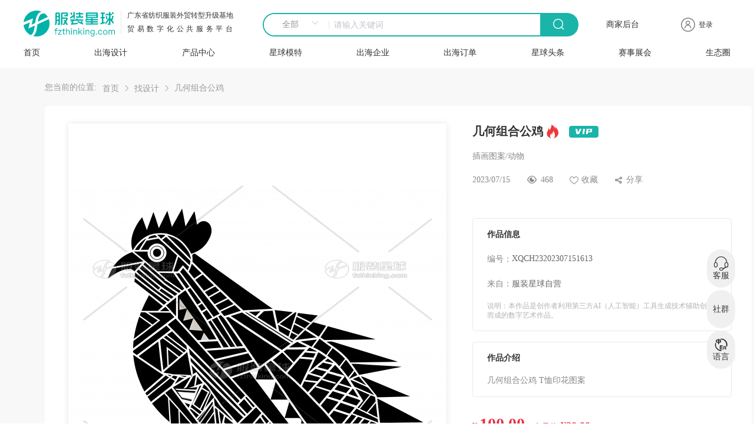

--- FILE ---
content_type: text/html; charset=utf-8
request_url: https://fzthinking.com/design/details/1613
body_size: 9350
content:
<!doctype html>
<html data-n-head-ssr>
  <head >
    <title>几何组合公鸡|动物印花图案-服装星球-XQCH23202307151613</title><meta data-n-head="ssr" charset="utf-8"><meta data-n-head="ssr" name="viewport" content="initial-scale=0.3333333333,maximum-scale=0.3333333333,minimum-scale=0.3333333333,user-scalable=no"><meta data-n-head="ssr" http-equiv="x-ua-compatible" content="IE=edge,chrome=1"><meta data-n-head="ssr" name="baidu-site-verification" content="code-19FkytJ8pP"><meta data-n-head="ssr" name="referrer" content="no-referrer"><meta data-n-head="ssr" name="referrer" content="strict-origin-when-cross-origin"><meta data-n-head="ssr" name="google-site-verification" content="OqjqLAJJRFyf5Dcn2M6wSPrUVBGtb2KBNToM4WHBgtI"><meta data-n-head="ssr" data-hid="keywords" name="keywords" content="图案设计,T恤图案,花型图案,T恤印花图案"><meta data-n-head="ssr" data-hid="description" name="description" content="动物插画图案几何组合公鸡,找图案设计,T恤印花图案,卫衣印花图案,花型图案,欢迎登录服装星球。"><link data-n-head="ssr" rel="icon" type="image/x-icon" href="/favicon.ico"><link data-n-head="ssr" rel="stylesheet" href="https://cdn.bootcss.com/social-share.js/1.0.16/css/share.min.css"><link data-n-head="ssr" rel="canonical" href="https://fzthinking.com/design/details/1613"><script data-n-head="ssr" src="https://hm.baidu.com/hm.js?1784bd02d03d36e568ec04005e2b63dc"></script><script data-n-head="ssr" src="https://www.googletagmanager.com/gtag/js?id=G-6TWT40FH26"></script><link rel="preload" href="/_nuxt/e4e9c28.js" as="script"><link rel="preload" href="/_nuxt/8ede377.js" as="script"><link rel="preload" href="/_nuxt/css/3f2af18.css" as="style"><link rel="preload" href="/_nuxt/4ebedfb.js" as="script"><link rel="preload" href="/_nuxt/css/1ba6c1c.css" as="style"><link rel="preload" href="/_nuxt/a82af0f.js" as="script"><link rel="preload" href="/_nuxt/css/4e188c7.css" as="style"><link rel="preload" href="/_nuxt/1bcf03e.js" as="script"><link rel="preload" href="/_nuxt/css/fb44c04.css" as="style"><link rel="preload" href="/_nuxt/6aeb036.js" as="script"><link rel="stylesheet" href="/_nuxt/css/3f2af18.css"><link rel="stylesheet" href="/_nuxt/css/1ba6c1c.css"><link rel="stylesheet" href="/_nuxt/css/4e188c7.css"><link rel="stylesheet" href="/_nuxt/css/fb44c04.css">
  </head>
  <body >
    <div data-server-rendered="true" id="__nuxt"><!----><div id="__layout"><div id="app" data-v-3cc4de72><main class="main_box" data-v-3cc4de72><div data-v-11c0e282 data-v-3cc4de72><nav data-v-11c0e282><div class="Navigate_box" style="background-image:url();" data-v-387c3917 data-v-11c0e282><div class="nav_top" data-v-387c3917><div class="nav_logo" data-v-387c3917><a href="https://fzthinking.com/" data-v-387c3917><img alt="服装星球，服装产业跨境出海公共服务平台" data-v-387c3917></a> <div class="nav_title" data-v-387c3917><div class="b_" style="color:#303030;" data-v-387c3917>广东省纺织服装外贸转型升级基地</div> <div class="t_" style="color:#303030;" data-v-387c3917>贸易数字化公共服务平台</div></div></div> <div class="nav_search" style="border:2px solid #1ab4a9;" data-v-387c3917><div class="input-with-select el-input el-input-group el-input-group--prepend" data-v-387c3917><div class="el-input-group__prepend"><div class="el-select" data-v-387c3917><!----><div class="el-input el-input--suffix"><!----><input type="text" readonly="readonly" autocomplete="off" placeholder="请选择" class="el-input__inner"><!----><span class="el-input__suffix"><span class="el-input__suffix-inner"><i class="el-select__caret el-input__icon el-icon-arrow-up"></i><!----><!----><!----><!----><!----></span><!----></span><!----><!----></div><div class="el-select-dropdown el-popper" style="min-width:;display:none;"><div class="el-scrollbar" style="display:none;"><div class="el-select-dropdown__wrap el-scrollbar__wrap el-scrollbar__wrap--hidden-default"><ul class="el-scrollbar__view el-select-dropdown__list"><!----><li class="el-select-dropdown__item selected" data-v-387c3917><span>全部</span></li><li class="el-select-dropdown__item" data-v-387c3917><span>找商品</span></li><li class="el-select-dropdown__item" data-v-387c3917><span>找企业</span></li><li class="el-select-dropdown__item" data-v-387c3917><span>找订单</span></li><li class="el-select-dropdown__item" data-v-387c3917><span>找设计</span></li></ul></div><div class="el-scrollbar__bar is-horizontal"><div class="el-scrollbar__thumb" style="width:0;transform:translateX(0%);ms-transform:translateX(0%);webkit-transform:translateX(0%);"></div></div><div class="el-scrollbar__bar is-vertical"><div class="el-scrollbar__thumb" style="height:0;transform:translateY(0%);ms-transform:translateY(0%);webkit-transform:translateY(0%);"></div></div></div><p class="el-select-dropdown__empty">
          无数据
        </p></div></div></div><input type="text" autocomplete="off" placeholder="请输入关键词" class="el-input__inner"><!----><!----><!----><!----></div> <div class="btn" style="background-color:#1ab4a9;" data-v-387c3917><span class="icon-sousuo iconfont" data-v-387c3917></span></div></div> <div class="text2" style="color:#303030;" data-v-387c3917>商家后台</div> <div class="user_login" data-v-387c3917><!----> <div class="personal_box" data-v-387c3917><div class="icon" style="color:#303030;" data-v-387c3917></div> <!----> <div class="user_name a1" data-v-387c3917><span style="color:#303030;" data-v-387c3917>登录</span></div></div> <!----></div></div> <div class="nav_item_box" data-v-387c3917><div class="nav_item" data-v-387c3917><div class="item" data-v-387c3917><a href="https://fzthinking.com/" class="item_title colors" style="color:#303030;" data-v-387c3917>
            首页
            <div class="back" style="background:#1ab4a9;" data-v-387c3917></div></a></div> <div class="item" data-v-387c3917><div data-v-387c3917><a href="https://fzthinking.com/design" class="item_title" style="color:#303030;" data-v-387c3917>
              出海设计
              <div class="back" style="background:#1ab4a9;" data-v-387c3917></div></a> <div class="item_children_item" data-v-387c3917><div data-v-387c3917><a href="https://fzthinking.com/design/screen?type=2" data-v-387c3917><div class="_item" data-v-387c3917>面料花型图案</div></a></div><div data-v-387c3917><a href="https://fzthinking.com/design/screen?type=1" data-v-387c3917><div class="_item" data-v-387c3917>插画图案</div></a></div><div data-v-387c3917><a href="https://fzthinking.com/design/screen?type=0" data-v-387c3917><div class="_item" data-v-387c3917>服装设计</div></a></div></div></div></div><div class="item" data-v-387c3917><div data-v-387c3917><a href="https://fzthinking.com/product" rel="true" class="item_title" style="color:#303030;" data-v-387c3917>
              产品中心
              <div class="back" style="background:#1ab4a9;" data-v-387c3917></div></a> <div class="item_children_item" data-v-387c3917><div data-v-387c3917><a href="https://fzthinking.com/product/spscreen?cat=1" data-v-387c3917><div class="_item" data-v-387c3917>女装</div></a></div><div data-v-387c3917><a href="https://fzthinking.com/product/spscreen?cat=3" data-v-387c3917><div class="_item" data-v-387c3917>内衣</div></a></div><div data-v-387c3917><a href="https://fzthinking.com/product/spscreen?cat=2" data-v-387c3917><div class="_item" data-v-387c3917>男装</div></a></div><div data-v-387c3917><a href="https://fzthinking.com/product/spscreen?cat=8" data-v-387c3917><div class="_item" data-v-387c3917>运动服</div></a></div><div data-v-387c3917><a href="https://fzthinking.com/product/spscreen?cat=106" data-v-387c3917><div class="_item" data-v-387c3917>童装</div></a></div><div data-v-387c3917><a href="https://fzthinking.com/product/spscreen?cat=128" data-v-387c3917><div class="_item" data-v-387c3917>牛仔服装</div></a></div></div></div></div><div class="item" data-v-387c3917><div data-v-387c3917><a href="https://fzthinking.com/models" class="item_title" style="color:#303030;" data-v-387c3917>
              星球模特
              <div class="back" style="background:#1ab4a9;" data-v-387c3917></div></a> <!----></div></div><div class="item" data-v-387c3917><div data-v-387c3917><a href="https://fzthinking.com/enterprise" class="item_title" style="color:#303030;" data-v-387c3917>
              出海企业
              <div class="back" style="background:#1ab4a9;" data-v-387c3917></div></a> <!----></div></div><div class="item" data-v-387c3917><div data-v-387c3917><a href="https://fzthinking.com/po" class="item_title" style="color:#303030;" data-v-387c3917>
              出海订单
              <div class="back" style="background:#1ab4a9;" data-v-387c3917></div></a> <!----></div></div><div class="item" data-v-387c3917><div data-v-387c3917><a href="https://fzthinking.com/article" class="item_title" style="color:#303030;" data-v-387c3917>
              星球头条
              <div class="back" style="background:#1ab4a9;" data-v-387c3917></div></a> <div class="item_children_item" data-v-387c3917><div data-v-387c3917><a href="https://fzthinking.com/article/category/7" data-v-387c3917><div class="_item" data-v-387c3917>商品快报</div></a></div><div data-v-387c3917><a href="https://fzthinking.com/article/category/5" data-v-387c3917><div class="_item" data-v-387c3917>全球电商</div></a></div><div data-v-387c3917><a href="https://fzthinking.com/article/category/6" data-v-387c3917><div class="_item" data-v-387c3917>出海速递</div></a></div><div data-v-387c3917><a href="https://fzthinking.com/article/category/4" data-v-387c3917><div class="_item" data-v-387c3917>人物专访</div></a></div><div data-v-387c3917><a href="https://fzthinking.com/article/category/3" data-v-387c3917><div class="_item" data-v-387c3917>产业聚焦</div></a></div><div data-v-387c3917><a href="https://fzthinking.com/article/category/2" data-v-387c3917><div class="_item" data-v-387c3917>时尚品牌</div></a></div></div></div></div><div class="item" data-v-387c3917><div data-v-387c3917><a href="https://fzthinking.com/xpo" class="item_title" style="color:#303030;" data-v-387c3917>
              赛事展会
              <div class="back" style="background:#1ab4a9;" data-v-387c3917></div></a> <div class="item_children_item" data-v-387c3917><div data-v-387c3917><a href="https://fzthinking.com/xpo" data-v-387c3917><div class="_item" data-v-387c3917>行业协会</div></a></div><div data-v-387c3917><a href="https://fzthinking.com/xpo/fashion" data-v-387c3917><div class="_item" data-v-387c3917>时装周</div></a></div><div data-v-387c3917><a href="https://fzthinking.com/xpo/topic" data-v-387c3917><div class="_item" data-v-387c3917>时尚赛事</div></a></div><div data-v-387c3917><a href="https://fzthinking.com/xpo/news" data-v-387c3917><div class="_item" data-v-387c3917>行业展会</div></a></div></div></div></div><div class="item" data-v-387c3917><div data-v-387c3917><a href="https://fzthinking.com/ecosy" class="item_title" style="color:#303030;" data-v-387c3917>
              生态圈
              <div class="back" style="background:#1ab4a9;" data-v-387c3917></div></a> <!----></div></div></div> <div class="show_box" data-v-387c3917></div></div></div></nav> <main class="main_box" data-v-11c0e282><div element-loading-text="拼命加载中" element-loading-spinner="el-icon-loading" element-loading-background="rgba(0, 0, 0, 0.8)" class="details_box" data-v-49213d66 data-v-11c0e282 data-v-11c0e282><div class="content" data-v-49213d66><div class="toggle" data-v-49213d66><span data-v-49213d66>您当前的位置:</span> <div aria-label="Breadcrumb" role="navigation" class="el-breadcrumb" data-v-49213d66><span class="el-breadcrumb__item" data-v-49213d66><span role="link" class="el-breadcrumb__inner is-link">首页</span><span role="presentation" class="el-breadcrumb__separator"></span></span> <span class="el-breadcrumb__item" data-v-49213d66><span role="link" class="el-breadcrumb__inner is-link">找设计</span><span role="presentation" class="el-breadcrumb__separator"></span></span> <span class="el-breadcrumb__item" data-v-49213d66><span role="link" class="el-breadcrumb__inner">几何组合公鸡</span><span role="presentation" class="el-breadcrumb__separator"></span></span></div></div> <div class="introduce_box" data-v-49213d66><div class="left" data-v-49213d66><div class="banner" data-v-68b66c90 data-v-49213d66><div class="el-carousel el-carousel--horizontal" data-v-68b66c90><div class="el-carousel__container" style="height:834px;"><!----><!----><div class="el-carousel__item" style="transform:translateX(0px) scale(1);ms-transform:translateX(0px) scale(1);webkit-transform:translateX(0px) scale(1);display:none;" data-v-68b66c90><!----><img alt="几何组合公鸡" title="几何组合公鸡" class="img_box" data-v-68b66c90></div></div><ul class="el-carousel__indicators el-carousel__indicators--horizontal el-carousel__indicators--outside"></ul></div></div> <div class="Profile" data-v-49213d66><div class="character" data-v-49213d66><a href="https://fzthinking.com/design/designer_details?id=218" target="_blank" data-v-49213d66><img alt="" class="logo" data-v-49213d66></a> <div class="character_right" data-v-49213d66><div data-v-49213d66><a href="https://fzthinking.com/design/designer_details?id=218" target="_blank" data-v-49213d66><div class="title" data-v-49213d66>服装星球自营</div></a> <div class="text" data-v-49213d66><div data-v-49213d66><span data-v-49213d66>设计类型：</span> <span data-v-49213d66>插画图案</span></div></div> <div class="text" data-v-49213d66><div data-v-49213d66><span data-v-49213d66>设计风格：</span> <span data-v-49213d66>个性/简约/人物</span></div></div></div> <a href="https://fzthinking.com/design/designer_details?id=218" target="_blank" data-v-49213d66><div class="btn" data-v-49213d66>设计师工作室</div></a></div></div> <div class="character_list" data-v-49213d66><div data-v-49213d66><div class="list" data-v-49213d66><div class="character_item" style="display:;" data-v-49213d66><a href="/design/details/6875" target="_blank" data-v-49213d66><img alt="紫色樱桃小狗" data-v-49213d66> <div class="titles" data-v-49213d66><span data-v-49213d66>紫色樱桃小狗</span></div></a></div><div class="character_item" style="display:;" data-v-49213d66><a href="/design/details/6874" target="_blank" data-v-49213d66><img alt="手绘奶茶鸭子" data-v-49213d66> <div class="titles" data-v-49213d66><span data-v-49213d66>手绘奶茶鸭子</span></div></a></div><div class="character_item" style="display:;" data-v-49213d66><a href="/design/details/6873" target="_blank" data-v-49213d66><img alt="手绘鸭子" data-v-49213d66> <div class="titles" data-v-49213d66><span data-v-49213d66>手绘鸭子</span></div></a></div><div class="character_item" style="display:;" data-v-49213d66><a href="/design/details/6872" target="_blank" data-v-49213d66><img alt="卡通浣熊英文图案" data-v-49213d66> <div class="titles" data-v-49213d66><span data-v-49213d66>卡通浣熊英文图案</span></div></a></div><div class="character_item" style="display:;" data-v-49213d66><a href="/design/details/6871" target="_blank" data-v-49213d66><img alt="卡通动物英文图案" data-v-49213d66> <div class="titles" data-v-49213d66><span data-v-49213d66>卡通动物英文图案</span></div></a></div></div></div></div></div></div> <div class="right" data-v-49213d66><div class="title" data-v-49213d66><div class="title12" data-v-49213d66>几何组合公鸡</div> <span class="iconfont icon-huo" data-v-49213d66></span> <div class="vip_img" data-v-49213d66></div></div> <div class="type_massge" data-v-49213d66>插画图案/动物</div> <div class="type_box" data-v-49213d66><div class="icon_tit" data-v-49213d66>2023/07/15</div> <div class="icon_tit" data-v-49213d66><span class="icon-a-bianzu8 iconfont" data-v-49213d66></span>
              468
            </div> <div class="icon_tit" data-v-49213d66><span class="iconfont icon-31guanzhu1" data-v-49213d66></span> <span data-v-49213d66>收藏</span></div> <div class="icon_tit" data-v-49213d66><span class="icon-fenxiang iconfont" data-v-49213d66></span> <span data-v-49213d66>分享</span></div> <share config="[object Object]" style="display:none;" data-v-49213d66></share></div> <div class="works_unveil" data-v-49213d66><div class="title" data-v-49213d66>作品信息</div> <div class="label_value" data-v-49213d66><span class="label" data-v-49213d66>编号：</span> <span class="value" data-v-49213d66>XQCH23202307151613</span></div> <div class="label_value" data-v-49213d66><span class="label" data-v-49213d66>来自：</span> <span class="value" data-v-49213d66>服装星球自营</span></div> <!----> <div class="desctow" data-v-49213d66>说明：本作品是创作者利用第三方AI（人工智能）工具生成技术辅助创作而成的数字艺术作品。</div></div> <div class="works_unveil" data-v-49213d66><div class="title" data-v-49213d66>作品介绍</div> <div class="desc" data-v-49213d66><div class="multiline_hidden" data-v-49213d66>几何组合公鸡 T恤印花图案</div> <!----></div></div> <!----> <div popper-class="poppers" class="buy_box_item" style="border:unset;" data-v-49213d66><div class="price_title_box" data-v-49213d66><span class="usd" data-v-49213d66>¥</span> <span class="price" data-v-49213d66>100.00</span> <span class="vip_price" data-v-49213d66><span class="vip_text" data-v-49213d66>会员价</span>
                ¥20.00
              </span> <span class="is_vip" data-v-49213d66>开通VIP会员，购图享最低价&gt;&gt;</span></div> <div class="el-tooltip btn item" data-v-49213d66 data-v-49213d66><span data-v-49213d66>买断</span></div></div> <div class="relation_box" data-v-49213d66><div class="title" data-v-49213d66>温馨提示</div> <div class="desc" data-v-49213d66>1. 本平台仅作为作品售卖平台，作品所有权及设计创意归设计师所有；</div> <div class="desc" data-v-49213d66>2. 设计作品买断后将立刻下架；</div> <div class="desc" data-v-49213d66>3. 作品文件请付款后至订单详情页下载。</div></div> <div class="relation_box" data-v-49213d66><div class="title" data-v-49213d66>关联商品</div> <div data-v-a1884d7e data-v-49213d66><div class="swiper-container" data-v-a1884d7e><div class="swiper-wrapper" data-v-a1884d7e></div> <div class="bnt" data-v-a1884d7e><div class="swiper-button-prev" data-v-a1884d7e><div class="el-icon-arrow-left font_icon" data-v-a1884d7e></div></div> <div class="swiper-button-next font_icon" data-v-a1884d7e><div class="el-icon-arrow-right" data-v-a1884d7e></div></div></div></div></div> <div class="el-empty" data-v-49213d66><div class="el-empty__image" style="width:;"><svg viewBox="0 0 79 86" version="1.1" xmlns="http://www.w3.org/2000/svg" xmlns:xlink="http://www.w3.org/1999/xlink"><defs><linearGradient id="linearGradient-1-228254" x1="38.8503086%" y1="0%" x2="61.1496914%" y2="100%"><stop stop-color="#FCFCFD" offset="0%"></stop><stop stop-color="#EEEFF3" offset="100%"></stop></linearGradient><linearGradient id="linearGradient-2-228254" x1="0%" y1="9.5%" x2="100%" y2="90.5%"><stop stop-color="#FCFCFD" offset="0%"></stop><stop stop-color="#E9EBEF" offset="100%"></stop></linearGradient><rect id="path-3-228254" x="0" y="0" width="17" height="36"></rect></defs><g id="Illustrations" stroke="none" stroke-width="1" fill="none" fill-rule="evenodd"><g id="B-type" transform="translate(-1268.000000, -535.000000)"><g id="Group-2" transform="translate(1268.000000, 535.000000)"><path id="Oval-Copy-2" d="M39.5,86 C61.3152476,86 79,83.9106622 79,81.3333333 C79,78.7560045 57.3152476,78 35.5,78 C13.6847524,78 0,78.7560045 0,81.3333333 C0,83.9106622 17.6847524,86 39.5,86 Z" fill="#F7F8FC"></path><polygon id="Rectangle-Copy-14" fill="#E5E7E9" transform="translate(27.500000, 51.500000) scale(1, -1) translate(-27.500000, -51.500000) " points="13 58 53 58 42 45 2 45"></polygon><g id="Group-Copy" transform="translate(34.500000, 31.500000) scale(-1, 1) rotate(-25.000000) translate(-34.500000, -31.500000) translate(7.000000, 10.000000)"><polygon id="Rectangle-Copy-10" fill="#E5E7E9" transform="translate(11.500000, 5.000000) scale(1, -1) translate(-11.500000, -5.000000) " points="2.84078316e-14 3 18 3 23 7 5 7"></polygon><polygon id="Rectangle-Copy-11" fill="#EDEEF2" points="-3.69149156e-15 7 38 7 38 43 -3.69149156e-15 43"></polygon><rect id="Rectangle-Copy-12" fill="url(#linearGradient-1-228254)" transform="translate(46.500000, 25.000000) scale(-1, 1) translate(-46.500000, -25.000000) " x="38" y="7" width="17" height="36"></rect><polygon id="Rectangle-Copy-13" fill="#F8F9FB" transform="translate(39.500000, 3.500000) scale(-1, 1) translate(-39.500000, -3.500000) " points="24 7 41 7 55 -3.63806207e-12 38 -3.63806207e-12"></polygon></g><rect id="Rectangle-Copy-15" fill="url(#linearGradient-2-228254)" x="13" y="45" width="40" height="36"></rect><g id="Rectangle-Copy-17" transform="translate(53.000000, 45.000000)"><mask id="mask-4-228254" fill="white"><use xlink:href="#path-3-228254"></use></mask><use id="Mask" fill="#E0E3E9" transform="translate(8.500000, 18.000000) scale(-1, 1) translate(-8.500000, -18.000000) " xlink:href="#path-3-228254"></use><polygon id="Rectangle-Copy" fill="#D5D7DE" mask="url(#mask-4-228254)" transform="translate(12.000000, 9.000000) scale(-1, 1) translate(-12.000000, -9.000000) " points="7 0 24 0 20 18 -1.70530257e-13 16"></polygon></g><polygon id="Rectangle-Copy-18" fill="#F8F9FB" transform="translate(66.000000, 51.500000) scale(-1, 1) translate(-66.000000, -51.500000) " points="62 45 79 45 70 58 53 58"></polygon></g></g></g></svg></div><div class="el-empty__description"><p>暂无商品</p></div><!----></div></div></div></div> <div class="be_similar" data-v-49213d66><div class="keywordsList" data-v-49213d66><div data-v-49213d66>相关搜索：</div> <a href="https://fzthinking.com/design/screen/小鸡?type=1" target="_blank" data-v-49213d66>小鸡</a></div> <div class="title1" data-v-49213d66>相似作品</div> <div class="list_box" data-v-49213d66><a href="https://fzthinking.com/design/details/6875" target="_blank" class="item" data-v-49213d66><div class="list_item" data-v-49213d66><div class="img_box" data-v-49213d66><img alt="紫色樱桃小狗" data-v-49213d66></div> <div class="title" data-v-49213d66><div class="title12" data-v-49213d66>紫色樱桃小狗</div> <span class="iconfont icon-huo" data-v-49213d66></span></div> <div class="type" data-v-49213d66><span data-v-49213d66>插画图案-动物</span> <div class="type_icon" data-v-49213d66><span class="icon-a-bianzu8 iconfont" data-v-49213d66></span> <span data-v-49213d66>716</span></div></div> <div class="designer" data-v-49213d66><img alt="紫色樱桃小狗" class="toxiang" data-v-49213d66> <div class="name" data-v-49213d66>服装星球自营</div> <div data-v-49213d66>06-12 16:58</div></div></div></a><a href="https://fzthinking.com/design/details/6874" target="_blank" class="item" data-v-49213d66><div class="list_item" data-v-49213d66><div class="img_box" data-v-49213d66><img alt="手绘奶茶鸭子" data-v-49213d66></div> <div class="title" data-v-49213d66><div class="title12" data-v-49213d66>手绘奶茶鸭子</div> <span class="iconfont icon-huo" data-v-49213d66></span></div> <div class="type" data-v-49213d66><span data-v-49213d66>插画图案-动物</span> <div class="type_icon" data-v-49213d66><span class="icon-a-bianzu8 iconfont" data-v-49213d66></span> <span data-v-49213d66>727</span></div></div> <div class="designer" data-v-49213d66><img alt="手绘奶茶鸭子" class="toxiang" data-v-49213d66> <div class="name" data-v-49213d66>服装星球自营</div> <div data-v-49213d66>06-12 16:42</div></div></div></a><a href="https://fzthinking.com/design/details/6873" target="_blank" class="item" data-v-49213d66><div class="list_item" data-v-49213d66><div class="img_box" data-v-49213d66><img alt="手绘鸭子" data-v-49213d66></div> <div class="title" data-v-49213d66><div class="title12" data-v-49213d66>手绘鸭子</div> <span class="iconfont icon-huo" data-v-49213d66></span></div> <div class="type" data-v-49213d66><span data-v-49213d66>插画图案-动物</span> <div class="type_icon" data-v-49213d66><span class="icon-a-bianzu8 iconfont" data-v-49213d66></span> <span data-v-49213d66>771</span></div></div> <div class="designer" data-v-49213d66><img alt="手绘鸭子" class="toxiang" data-v-49213d66> <div class="name" data-v-49213d66>服装星球自营</div> <div data-v-49213d66>06-12 16:30</div></div></div></a><a href="https://fzthinking.com/design/details/6815" target="_blank" class="item" data-v-49213d66><div class="list_item" data-v-49213d66><div class="img_box" data-v-49213d66><img alt="图案素材狮子和英文" data-v-49213d66></div> <div class="title" data-v-49213d66><div class="title12" data-v-49213d66>图案素材狮子和英文</div> <span class="iconfont icon-huo" data-v-49213d66></span></div> <div class="type" data-v-49213d66><span data-v-49213d66>插画图案-动物</span> <div class="type_icon" data-v-49213d66><span class="icon-a-bianzu8 iconfont" data-v-49213d66></span> <span data-v-49213d66>552</span></div></div> <div class="designer" data-v-49213d66><img alt="图案素材狮子和英文" class="toxiang" data-v-49213d66> <div class="name" data-v-49213d66>服装星球自营</div> <div data-v-49213d66>01-20 15:15</div></div></div></a><a href="https://fzthinking.com/design/details/6812" target="_blank" class="item" data-v-49213d66><div class="list_item" data-v-49213d66><div class="img_box" data-v-49213d66><img alt="图案素材卡通喝咖啡的猫" data-v-49213d66></div> <div class="title" data-v-49213d66><div class="title12" data-v-49213d66>图案素材卡通喝咖啡的猫</div> <span class="iconfont icon-huo" data-v-49213d66></span></div> <div class="type" data-v-49213d66><span data-v-49213d66>插画图案-动物</span> <div class="type_icon" data-v-49213d66><span class="icon-a-bianzu8 iconfont" data-v-49213d66></span> <span data-v-49213d66>576</span></div></div> <div class="designer" data-v-49213d66><img alt="图案素材卡通喝咖啡的猫" class="toxiang" data-v-49213d66> <div class="name" data-v-49213d66>服装星球自营</div> <div data-v-49213d66>01-20 10:17</div></div></div></a><a href="https://fzthinking.com/design/details/6728" target="_blank" class="item" data-v-49213d66><div class="list_item" data-v-49213d66><div class="img_box" data-v-49213d66><img alt="图案素材个性兔子" data-v-49213d66></div> <div class="title" data-v-49213d66><div class="title12" data-v-49213d66>图案素材个性兔子</div> <span class="iconfont icon-huo" data-v-49213d66></span></div> <div class="type" data-v-49213d66><span data-v-49213d66>插画图案-动物</span> <div class="type_icon" data-v-49213d66><span class="icon-a-bianzu8 iconfont" data-v-49213d66></span> <span data-v-49213d66>469</span></div></div> <div class="designer" data-v-49213d66><img alt="图案素材个性兔子" class="toxiang" data-v-49213d66> <div class="name" data-v-49213d66>服装星球自营</div> <div data-v-49213d66>01-07 16:34</div></div></div></a><a href="https://fzthinking.com/design/details/6726" target="_blank" class="item" data-v-49213d66><div class="list_item" data-v-49213d66><div class="img_box" data-v-49213d66><img alt="图案素材喷烟牛头" data-v-49213d66></div> <div class="title" data-v-49213d66><div class="title12" data-v-49213d66>图案素材喷烟牛头</div> <span class="iconfont icon-huo" data-v-49213d66></span></div> <div class="type" data-v-49213d66><span data-v-49213d66>插画图案-动物</span> <div class="type_icon" data-v-49213d66><span class="icon-a-bianzu8 iconfont" data-v-49213d66></span> <span data-v-49213d66>441</span></div></div> <div class="designer" data-v-49213d66><img alt="图案素材喷烟牛头" class="toxiang" data-v-49213d66> <div class="name" data-v-49213d66>服装星球自营</div> <div data-v-49213d66>01-07 16:10</div></div></div></a><a href="https://fzthinking.com/design/details/6725" target="_blank" class="item" data-v-49213d66><div class="list_item" data-v-49213d66><div class="img_box" data-v-49213d66><img alt="图案素材举铁的狗" data-v-49213d66></div> <div class="title" data-v-49213d66><div class="title12" data-v-49213d66>图案素材举铁的狗</div> <span class="iconfont icon-huo" data-v-49213d66></span></div> <div class="type" data-v-49213d66><span data-v-49213d66>插画图案-动物</span> <div class="type_icon" data-v-49213d66><span class="icon-a-bianzu8 iconfont" data-v-49213d66></span> <span data-v-49213d66>401</span></div></div> <div class="designer" data-v-49213d66><img alt="图案素材举铁的狗" class="toxiang" data-v-49213d66> <div class="name" data-v-49213d66>服装星球自营</div> <div data-v-49213d66>01-07 15:57</div></div></div></a></div> <!----></div></div></div></main> <div class="KeepOnRecord" data-v-11c0e282><div class="keep_box" data-v-d4149558 data-v-11c0e282><div class="keep" data-v-d4149558><div class="keep_logo" data-v-d4149558><div data-v-d4149558><div class="logoimg" data-v-d4149558><img src="/_nuxt/img/LOGO_q.201f02b.svg" alt="服装星球，服装产业跨境出海公共服务平台" data-v-d4149558></div> <a href="https://fzthinking.com/" data-v-d4149558><div class="know_copywriting" data-v-d4149558><span data-v-d4149558>服装星球，服装产业跨境出海公共服务平台</span> <br data-v-d4149558> <span data-v-d4149558>致力促进服装生态建设与中国服装品牌全球化的发展</span></div> <div class="know_copywriting" style="margin-top: 28px;" data-v-d4149558><span data-v-d4149558>邮箱: fzthinking02@126.com</span> <br data-v-d4149558> <span data-v-d4149558>地址: 广州市海珠区艺苑南路13号布衣港产业园13栋4楼</span></div></a> <div data-v-d4149558></div></div></div>  <div class="code_box" data-v-d4149558><div data-v-d4149558><img src="https://image.fzthinking.com/fzthinking/db5f317ef3e23f1616149cb9c6d577b5.jpg" alt="外贸服装产业信息聚合平台-服装星球" data-v-d4149558></div> <div data-v-d4149558><span data-v-d4149558>关注“服装星球”公众号</span> <br data-v-d4149558> <span data-v-d4149558>更多惊喜等你来</span></div></div> <div class="code_box" style="left: 70%;" data-v-d4149558><div data-v-d4149558><img src="https://image.fzthinking.com/fzthinking/3c248cdafd1eeb9f49c2373ddcc73e47.jpg" alt="外贸服装产业信息聚合平台-服装星球小程序" data-v-d4149558></div> <div data-v-d4149558><span data-v-d4149558>服装星球小程序</span> <br data-v-d4149558> <span data-v-d4149558>扫一扫</span></div></div></div> <div class="friendly-chain" data-v-d4149558><div data-v-d4149558>
        友情链接
        <a href="https://www.kyk.cc" target="_blank" data-v-d4149558>蓝海跨境</a> <a href="https://fzthinking.com/design/screen?type=1" target="_blank" data-v-d4149558>印花图案</a> <a href="https://fzthinking.com/design/screen?type=2" target="_blank" data-v-d4149558>花型图案</a></div></div> <div class="keep_bottom" data-v-d4149558><div class="font_" data-v-d4149558><span data-v-d4149558>版权所有服装星球 广州潮流密探信息科技有限公司</span> <a href="http://www.beian.gov.cn/portal/registerSystemInfo?recordcode=44010502002433" target="_blank" rel="nofollow" data-v-d4149558><img src="/_nuxt/img/bitmap.45072be.png" alt="粤公网安备 44010502002433号" class="bitmap" data-v-d4149558>粤公网安备 44010502002433号
        </a> <a href="https://beian.miit.gov.cn/#/Integrated/index" target="_blank" rel="nofollow" data-v-d4149558>粤ICP备2022136559号</a></div></div></div></div></div></main> <!----> <!----> <div class="service_box" data-v-3cc4de72><div class="service_items_box" data-v-3cc4de72><div class="show_box kefus" data-v-3cc4de72><div class="qrcode_box" data-v-3cc4de72><img class="qrcode" data-v-3cc4de72> <span class="qrcode_title" data-v-3cc4de72>微信扫码咨询</span></div> <div class="btn_boxs" data-v-3cc4de72><div data-v-3cc4de72>09:00-19:00</div> <div class="btn" data-v-3cc4de72>在线咨询客服</div></div></div> <div class="service_items" data-v-3cc4de72><span class="icon-kefu iconfont" data-v-3cc4de72></span> <span data-v-3cc4de72>客服</span></div></div> <div class="service_items_box" data-v-3cc4de72><div class="show_box shequn" data-v-3cc4de72><div class="qrcode_box" data-v-3cc4de72><img class="qrcode" data-v-3cc4de72> <span class="qrcode_title" data-v-3cc4de72>服装资源交流群</span></div><div class="qrcode_box" data-v-3cc4de72><img class="qrcode" data-v-3cc4de72> <span class="qrcode_title" data-v-3cc4de72>服装设计师交流群</span></div></div> <div class="service_items" data-v-3cc4de72><span class="icon-a-009_wodetuandui iconfont" data-v-3cc4de72></span> <span data-v-3cc4de72>社群</span></div></div> <div class="service_items_box" data-v-3cc4de72><div class="show_box lang_box" data-v-3cc4de72><div class="lang_btn" data-v-3cc4de72>中文</div><div class="lang_btn" data-v-3cc4de72>English</div><div class="lang_btn" data-v-3cc4de72>بالعربية</div></div> <div class="service_items" data-v-3cc4de72><span class="icon-qiehuanyuyan iconfont" data-v-3cc4de72></span> <span data-v-3cc4de72>语言</span></div></div></div> <!----></div></div></div><script>window.__NUXT__=(function(a,b,c,d,e,f,g,h,i,j,k,l,m,n,o,p,q,r,s,t,u,v,w,x,y,z,A,B,C,D,E,F,G,H,I,J,K,L,M,N,O,P,Q,R,S){x[0]={id:b,title:"小鸡",url:"\u002Fdesign\u002Fscreen\u002F小鸡?type=1"};return {layout:"default",data:[{},{keywordsList:x,Tdk:{title:y,keyword:"图案设计,T恤图案,花型图案,T恤印花图案",description:z},datas:{id:"1613",info:{id:1613,title:"几何组合公鸡",image:"\u002Ffzthinking\u002Fprod\u002F20230715\u002F9308c404ebd94b122f260e8f228a53ba\u002Ff50268d7d0b809e10157a357782c0588.png",images:["\u002Ffzthinking\u002Fprod\u002F20230715\u002F9308c404ebd94b122f260e8f228a53ba\u002F4aaf5ba2b3944e711773d957f93cf067.png"],type:e,style:g,price:"100.00",d_price:A,is_vip:d,price_vip:"20.00",d_price_vip:A,desc:"几何组合公鸡 T恤印花图案",view:468,files_text:"PNG",d_files_text:a,design_name:f,is_follow:b,uniqueid:"XQCH23202307151613",cate:u,category:B,catey:b,reset:a,is_stratify:b,checkType:["2"],auth:a,createtime:1689389143},design:{id:43,user_id:218,fullname:f,design_type:d,style:h,desc:"服装星球基于强大的AI智能技术，绘制精美画作。",avatar:i,design_type_text:e,type_text:j,style_text:a,status_text:k,agreement_text:l},history:[{id:C,image:D,title:E,status_text:a,recommend_text:a,type_text:a,style_text:a},{id:F,image:G,title:H,status_text:a,recommend_text:a,type_text:a,style_text:a},{id:I,image:J,title:K,status_text:a,recommend_text:a,type_text:a,style_text:a},{id:6872,image:"\u002Ffzthinking\u002Fprod\u002F20250612\u002F98ed620c6085e2ac6b321edc10459bb6.png",title:"卡通浣熊英文图案",status_text:a,recommend_text:a,type_text:a,style_text:a},{id:6871,image:"\u002Ffzthinking\u002Fprod\u002F20250612\u002Fd74f5267d088b4d34e8b565bbe68ad32.png",title:"卡通动物英文图案",status_text:a,recommend_text:a,type_text:a,style_text:a}],relation:[{id:C,title:E,type:d,style:g,image:D,createtime:1749718725,view:716,is_vip:b,design:{fullname:f,design_type_text:e,type_text:j,style_text:h,status_text:k,agreement_text:l},user:{avatar:i,prevtime_text:m,logintime_text:n,jointime_text:o,login_type_text:p},status_text:q,recommend_text:r,type_text:e,style_text:a},{id:F,title:H,type:d,style:g,image:G,createtime:1749717746,view:727,is_vip:b,design:{fullname:f,design_type_text:e,type_text:j,style_text:h,status_text:k,agreement_text:l},user:{avatar:i,prevtime_text:m,logintime_text:n,jointime_text:o,login_type_text:p},status_text:q,recommend_text:r,type_text:e,style_text:a},{id:I,title:K,type:d,style:g,image:J,createtime:1749717038,view:771,is_vip:b,design:{fullname:f,design_type_text:e,type_text:j,style_text:h,status_text:k,agreement_text:l},user:{avatar:i,prevtime_text:m,logintime_text:n,jointime_text:o,login_type_text:p},status_text:q,recommend_text:r,type_text:e,style_text:a},{id:6815,title:"图案素材狮子和英文",type:d,style:g,image:"\u002Ffzthinking\u002Fprod\u002F20250121\u002F9981344240dae485e09ae27756507794.jpg",createtime:1737357307,view:552,is_vip:b,design:{fullname:f,design_type_text:e,type_text:j,style_text:h,status_text:k,agreement_text:l},user:{avatar:i,prevtime_text:m,logintime_text:n,jointime_text:o,login_type_text:p},status_text:q,recommend_text:r,type_text:e,style_text:a},{id:6812,title:"图案素材卡通喝咖啡的猫",type:d,style:g,image:"\u002Ffzthinking\u002Fprod\u002F20250120\u002F4f17a137b31e40d20e88f5d69be666b9.png",createtime:1737339437,view:576,is_vip:b,design:{fullname:f,design_type_text:e,type_text:j,style_text:h,status_text:k,agreement_text:l},user:{avatar:i,prevtime_text:m,logintime_text:n,jointime_text:o,login_type_text:p},status_text:q,recommend_text:r,type_text:e,style_text:a},{id:6728,title:"图案素材个性兔子",type:d,style:g,image:"\u002Ffzthinking\u002Fprod\u002F20250111\u002F52ac64bb5ffd638ec6ea0aff7dd3c200.jpg",createtime:1736238847,view:469,is_vip:b,design:{fullname:f,design_type_text:e,type_text:j,style_text:h,status_text:k,agreement_text:l},user:{avatar:i,prevtime_text:m,logintime_text:n,jointime_text:o,login_type_text:p},status_text:q,recommend_text:r,type_text:e,style_text:a},{id:6726,title:"图案素材喷烟牛头",type:d,style:g,image:"\u002Ffzthinking\u002Fprod\u002F20250111\u002Fd73952a0f414efffcfd103d044287f98.jpg",createtime:1736237431,view:441,is_vip:b,design:{fullname:f,design_type_text:e,type_text:j,style_text:h,status_text:k,agreement_text:l},user:{avatar:i,prevtime_text:m,logintime_text:n,jointime_text:o,login_type_text:p},status_text:q,recommend_text:r,type_text:e,style_text:a},{id:6725,title:"图案素材举铁的狗",type:d,style:g,image:"\u002Ffzthinking\u002Fprod\u002F20250111\u002Febc71542d7e0c008ccc618f1efcf432c.jpg",createtime:1736236635,view:401,is_vip:b,design:{fullname:f,design_type_text:e,type_text:j,style_text:h,status_text:k,agreement_text:l},user:{avatar:i,prevtime_text:m,logintime_text:n,jointime_text:o,login_type_text:p},status_text:q,recommend_text:r,type_text:e,style_text:a}],product:[],tags:x,category:B},config:{source:a,title:y,description:z,image:a,sites:["qzone","qq","weibo","wechat","douban"],wechatQrcodeTitle:"微信扫一扫：分享",wechatQrcodeHelper:"\u003Cp\u003E微信里点“发现”，扫一下\u003C\u002Fp\u003E\u003Cp\u003E二维码便可将本文分享至朋友圈。\u003C\u002Fp\u003E"},loading:L}],fetch:{},error:u,state:{lang:"zh_CN",islogin:M,userDatas:{},structureData:{menu:[{id:v,pid:b,title:"出海设计",url:"https:\u002F\u002Ffzthinking.com\u002Fdesign",image:a,weigh:t,status:c,children:[{id:26,pid:v,title:"面料花型图案",url:"\u002Fdesign\u002Fscreen?type=2",image:a,weigh:b,status:c,children:[]},{id:27,pid:v,title:e,url:"\u002Fdesign\u002Fscreen?type=1",image:a,weigh:b,status:c,children:[]},{id:28,pid:v,title:"服装设计",url:"\u002Fdesign\u002Fscreen?type=0",image:a,weigh:b,status:c,children:[]}]},{id:s,pid:b,title:"产品中心",url:"https:\u002F\u002Ffzthinking.com\u002Fproduct",image:a,weigh:N,status:c,children:[{id:29,pid:s,title:"女装",url:"https:\u002F\u002Ffzthinking.com\u002Fproduct\u002Fspscreen?cat=1",image:a,weigh:b,status:c,children:[]},{id:30,pid:s,title:"内衣",url:"https:\u002F\u002Ffzthinking.com\u002Fproduct\u002Fspscreen?cat=3",image:a,weigh:b,status:c,children:[]},{id:31,pid:s,title:"男装",url:"https:\u002F\u002Ffzthinking.com\u002Fproduct\u002Fspscreen?cat=2",image:a,weigh:b,status:c,children:[]},{id:32,pid:s,title:"运动服",url:"https:\u002F\u002Ffzthinking.com\u002Fproduct\u002Fspscreen?cat=8",image:a,weigh:b,status:c,children:[]},{id:33,pid:s,title:"童装",url:"https:\u002F\u002Ffzthinking.com\u002Fproduct\u002Fspscreen?cat=106",image:a,weigh:b,status:c,children:[]},{id:34,pid:s,title:"牛仔服装",url:"https:\u002F\u002Ffzthinking.com\u002Fproduct\u002Fspscreen?cat=128",image:a,weigh:b,status:c,children:[]}]},{id:22,pid:b,title:"星球模特",url:"https:\u002F\u002Ffzthinking.com\u002Fmodels",image:a,weigh:O,status:c,children:[]},{id:P,pid:b,title:"出海企业",url:"https:\u002F\u002Ffzthinking.com\u002Fenterprise",image:a,weigh:Q,status:c,children:[]},{id:13,pid:b,title:"出海订单",url:"https:\u002F\u002Ffzthinking.com\u002Fpo",image:a,weigh:R,status:c,children:[]},{id:d,pid:b,title:"星球头条",url:"https:\u002F\u002Ffzthinking.com\u002Farticle",image:a,weigh:w,status:c,children:[{id:w,pid:d,title:"商品快报",url:"https:\u002F\u002Ffzthinking.com\u002Farticle\u002Fcategory\u002F7",image:a,weigh:b,status:c,children:[]},{id:R,pid:d,title:"全球电商",url:"https:\u002F\u002Ffzthinking.com\u002Farticle\u002Fcategory\u002F5",image:a,weigh:b,status:c,children:[]},{id:Q,pid:d,title:"出海速递",url:"https:\u002F\u002Ffzthinking.com\u002Farticle\u002Fcategory\u002F6",image:a,weigh:b,status:c,children:[]},{id:O,pid:d,title:"人物专访",url:"https:\u002F\u002Ffzthinking.com\u002Farticle\u002Fcategory\u002F4",image:a,weigh:b,status:c,children:[]},{id:6,pid:d,title:"产业聚焦",url:"https:\u002F\u002Ffzthinking.com\u002Farticle\u002Fcategory\u002F3",image:a,weigh:b,status:c,children:[]},{id:N,pid:d,title:"时尚品牌",url:"https:\u002F\u002Ffzthinking.com\u002Farticle\u002Fcategory\u002F2",image:a,weigh:b,status:c,children:[]}]},{id:t,pid:b,title:"赛事展会",url:S,image:a,weigh:d,status:c,children:[{id:9,pid:t,title:"行业协会",url:S,image:a,weigh:w,status:c,children:[]},{id:10,pid:t,title:"时装周",url:"https:\u002F\u002Ffzthinking.com\u002Fxpo\u002Ffashion",image:a,weigh:b,status:c,children:[]},{id:11,pid:t,title:"时尚赛事",url:"https:\u002F\u002Ffzthinking.com\u002Fxpo\u002Ftopic",image:a,weigh:b,status:c,children:[]},{id:12,pid:t,title:"行业展会",url:"https:\u002F\u002Ffzthinking.com\u002Fxpo\u002Fnews",image:a,weigh:b,status:c,children:[]}]},{id:24,pid:b,title:"生态圈",url:"https:\u002F\u002Ffzthinking.com\u002Fecosy",image:a,weigh:d,status:c,children:[]}],enterprise:{type:["生产企业","加工个体户","服装品牌公司","跨境电商公司","贸易公司","服装工作室\u002F板房","批发零售商","服装代理","其他"]},festival:u,friendly_chain:{"蓝海跨境":"https:\u002F\u002Fwww.kyk.cc","T恤印花图案":"https:\u002F\u002Ffzthinking.com\u002Fdesign\u002Fscreen?type=1","面料花型图案":"https:\u002F\u002Ffzthinking.com\u002Fdesign\u002Fscreen?type=2","服装设计图":"https:\u002F\u002Ffzthinking.com\u002Fdesign\u002Fscreen?type=0","拉美B2B分销平台":"https:\u002F\u002Fwww.latinsuperlink.cn\u002F"},seller_site_url:"http:\u002F\u002Fseller.fzthinking.com",site_name:"广州潮流密探信息科技有限公司",beian:"粤ICP备2022136559号",logo:"\u002Ffzthinking\u002F28a3dbd6932b78091f64b274a3edb800.svg",logo_alt:"服装星球，服装产业跨境出海公共服务平台",fee_rate:d,service_agreement:P,privacy_agreement:v,tooltip:[{title:"微信扫码咨询",qrcode:"https:\u002F\u002Fimage.fzthinking.com\u002Ffzthinking\u002Fprod\u002F20230729\u002F6ffa7d5c21c736647c0f386a775a58d3.jpg"},{title:"服装资源交流群",qrcode:"\u002Ffzthinking\u002Fprod\u002F20250714\u002Fb9691438b563f09d17ab4e73a8b3dac1.jpg"},{title:"服装设计师交流群",qrcode:"\u002Ffzthinking\u002Fprod\u002F20250714\u002F448b1bb58b4044019f67795d1e474064.jpg"}]},typeData:{},citylist:[],designType:{},ChatWith:{isService:M,id:u},cacheList:[],messgeList:[],moteCard:{}},serverRendered:L,routePath:"\u002Fdesign\u002Fdetails\u002F1613",config:{_app:{basePath:"\u002F",assetsPath:"\u002F_nuxt\u002F",cdnURL:u}}}}("",0,"normal",1,"插画图案","服装星球自营","动物","个性\u002F简约\u002F人物","\u002Favatar\u002F3.jpg","业内设计师","Status 3","Agreement 1","2025-08-21 10:59:29","2025-08-25 14:49:16","2023-03-02 17:36:33","PC","上架","否",16,8,null,15,2,Array(1),"几何组合公鸡|动物印花图案-服装星球-XQCH23202307151613","动物插画图案几何组合公鸡,找图案设计,T恤印花图案,卫衣印花图案,花型图案,欢迎登录服装星球。","0.00","本作品是创作者利用第三方AI（人工智能）工具生成技术辅助创作而成的数字艺术作品。",6875,"\u002Ffzthinking\u002Fprod\u002F20250612\u002F37025d2abed1cf4f037ab16b67322000.png","紫色樱桃小狗",6874,"\u002Ffzthinking\u002Fprod\u002F20250612\u002Fca4c0439a9ac968b819f503ffdbad47b.png","手绘奶茶鸭子",6873,"\u002Ffzthinking\u002Fprod\u002F20250612\u002F7d2b0ca6e64f67f4e79508e423860336.png","手绘鸭子",true,false,7,5,14,4,3,"https:\u002F\u002Ffzthinking.com\u002Fxpo"));</script><script src="/_nuxt/e4e9c28.js" defer></script><script src="/_nuxt/1bcf03e.js" defer></script><script src="/_nuxt/6aeb036.js" defer></script><script src="/_nuxt/8ede377.js" defer></script><script src="/_nuxt/4ebedfb.js" defer></script><script src="/_nuxt/a82af0f.js" defer></script>
  </body>
</html>


--- FILE ---
content_type: text/css; charset=UTF-8
request_url: https://fzthinking.com/_nuxt/css/fb44c04.css
body_size: 2622
content:
.banner[data-v-68b66c90]{position:relative;width:642px;height:900px}.banner[data-v-68b66c90] .el-carousel__button{width:9px;border-radius:5px}.banner[data-v-68b66c90] .el-carousel__indicator.is-active button{width:25px}.banner[data-v-68b66c90] .el-carousel__button{background-color:#1ab4a9;opacity:1;height:9px}[data-v-68b66c90] .el-carousel__indicators--outside{margin-top:5px}[data-v-68b66c90] .el-carousel__item{padding:2px;height:838px}.img_box[data-v-68b66c90]{width:638px;height:834px}[data-v-68b66c90] .el-carousel__arrow{background:rgba(0,0,0,.3);width:42px;height:42px;display:-webkit-box;display:-ms-flexbox;display:flex;-webkit-box-align:center;-ms-flex-align:center;align-items:center;-webkit-box-pack:center;-ms-flex-pack:center;justify-content:center;font-size:24px}[data-v-68b66c90] .el-carousel__arrow:active{opacity:.6}.cara_box[data-v-74feca13]{width:168px;cursor:pointer}.cara_box:hover .title[data-v-74feca13]{color:#1baaa0}.cara_box:hover .image_box img[data-v-74feca13]{-webkit-transform:scale(1.1);-ms-transform:scale(1.1);transform:scale(1.1)}.cara_box .image_box[data-v-74feca13]{overflow:hidden;width:100%;height:222px}.cara_box .image_box img[data-v-74feca13]{width:100%;height:100%;-webkit-transition:all .6s;transition:all .6s}.cara_box .title2[data-v-74feca13],.cara_box .title[data-v-74feca13]{width:100%;white-space:nowrap;overflow:hidden;text-overflow:ellipsis;font-size:14px;font-family:Microsoft YaHei;font-weight:400;color:#333;margin:10px 0}.cara_box .title2[data-v-74feca13]{text-align:right}.cara_box .Price_Sell[data-v-74feca13]{display:-webkit-box;display:-ms-flexbox;display:flex;-webkit-box-pack:justify;-ms-flex-pack:justify;justify-content:space-between;-webkit-box-align:center;-ms-flex-align:center;align-items:center}.cara_box .Price_Sell .Price[data-v-74feca13]{font-size:16px;font-family:Microsoft YaHei;font-weight:700;color:#e43146}.cara_box .Price_Sell .Sell[data-v-74feca13]{font-size:12px;font-family:Microsoft YaHei;font-weight:400;color:#999}.cara_box .Price_Sell2[data-v-74feca13]{display:-webkit-box;display:-ms-flexbox;display:flex;-webkit-box-pack:justify;-ms-flex-pack:justify;justify-content:space-between;-webkit-box-align:center;-ms-flex-align:center;align-items:center}.cara_box .Price_Sell2 .Price[data-v-74feca13]{font-size:16px;font-family:Microsoft YaHei;font-weight:700;color:#e43146}.cara_box .Price_Sell2 .Sell[data-v-74feca13]{font-size:12px;font-family:Microsoft YaHei;font-weight:400;color:#999}.swiper-container[data-v-a1884d7e]{width:396px}.swiper-container:hover .bnt[data-v-a1884d7e]{display:block}.swiper-container .swiper-slide[data-v-a1884d7e]{width:188px}[data-v-a1884d7e] .cara_box .image_box,[data-v-a1884d7e] .cara_box .image_box img{width:188px;height:248px}[data-v-a1884d7e] .cara_box .Price_Sell{-webkit-box-pack:left;-ms-flex-pack:left;justify-content:left}.Scribing[data-v-a1884d7e]{margin-left:6px;text-decoration:line-through}.swiper-button-next[data-v-a1884d7e],.swiper-button-prev[data-v-a1884d7e]{background:rgba(0,0,0,.4);width:18px;height:30px;color:#fff;text-align:center;line-height:30px}.swiper-button-next .iconfont[data-v-a1884d7e],.swiper-button-prev .iconfont[data-v-a1884d7e]{font-size:26px}.swiper-button-prev[data-v-a1884d7e]{-webkit-transform:translateX(-10px);-ms-transform:translateX(-10px);transform:translateX(-10px)}.bnt[data-v-a1884d7e]{display:none}.details_box[data-v-49213d66]{min-height:100vh;min-width:100%;z-index:10;background:#f8f8f8;padding:18px 0 0 72px}.details_box .toggle[data-v-49213d66]{width:1200px;margin:0 auto;display:-webkit-box;display:-ms-flexbox;display:flex;font-size:14px!important;font-family:Microsoft YaHei;font-weight:400;color:#999;line-height:26px}.details_box .toggle .el-breadcrumb[data-v-49213d66]{margin:7px 0 0 10px;font-size:14px}.details_box .toggle[data-v-49213d66] .el-breadcrumb__inner{color:#999;cursor:pointer}.details_box .toggle[data-v-49213d66] .el-breadcrumb__inner:hover{color:#1baaa0}.details_box .toggle[data-v-49213d66] .el-breadcrumb__separator{color:#999}.details_box .toggle[data-v-49213d66] .is-link{font-weight:500}.introduce_box[data-v-49213d66]{padding:30px 40px;background:#fff;border-radius:6px;display:-webkit-box;display:-ms-flexbox;display:flex;-webkit-box-pack:justify;-ms-flex-pack:justify;justify-content:space-between;margin-top:18px}.introduce_box .left .Profile[data-v-49213d66]{margin-top:35px;border-radius:4px;background:#fff;padding:0 18px 18px}.introduce_box .left .Profile .character[data-v-49213d66]{display:-webkit-box;display:-ms-flexbox;display:flex;padding-bottom:24px}.introduce_box .left .Profile .character .logo[data-v-49213d66]{width:60px;height:60px;border-radius:50%}.introduce_box .left .Profile .character .character_right[data-v-49213d66]{padding-left:28px;-webkit-box-flex:1;-ms-flex:1;flex:1;display:-webkit-box;display:-ms-flexbox;display:flex;-webkit-box-align:center;-ms-flex-align:center;align-items:center}.introduce_box .left .Profile .character .character_right .title[data-v-49213d66]{width:170px;font-size:14px;font-family:Microsoft YaHei;font-weight:700;color:#333;white-space:nowrap;overflow:hidden;text-overflow:ellipsis;margin-bottom:12px}.introduce_box .left .Profile .character .character_right .text[data-v-49213d66]{font-size:12px;font-family:Microsoft YaHei;font-weight:400;color:#888;line-height:18px}.introduce_box .left .Profile .character .character_right .btn[data-v-49213d66]{width:98px;height:26px;color:#1baaa0;background:#fff;border:1px solid #1baaa0;border-radius:4px;text-align:center;line-height:24px}.introduce_box .left .Profile .character .character_right .btn[data-v-49213d66]:hover{background:#1baaa0;color:#fff}.introduce_box .left .Profile .character_list[data-v-49213d66]{padding-top:8px}.introduce_box .left .Profile .character_list .look_open[data-v-49213d66]{margin-top:28px;font-size:14px;font-family:Microsoft YaHei;font-weight:400;color:#1baaa0;text-align:center}.introduce_box .left .Profile .character_list .list[data-v-49213d66]{display:-webkit-box;display:-ms-flexbox;display:flex}.introduce_box .left .Profile .character_list .list .character_item[data-v-49213d66]{width:104px;height:146px;margin-right:26px}.introduce_box .left .Profile .character_list .list .character_item:hover .titles[data-v-49213d66]{color:#1baaa0}.introduce_box .left .Profile .character_list .list .character_item img[data-v-49213d66]{border:1px solid #eaeaea;width:104px;height:146px}.introduce_box .left .Profile .character_list .list .character_item .titles[data-v-49213d66]{text-align:center;white-space:nowrap;overflow:hidden;text-overflow:ellipsis;width:104px}.introduce_box .right[data-v-49213d66]{width:440px;font-size:14px;font-family:Microsoft YaHei;font-weight:400;color:#888}.introduce_box .right .title[data-v-49213d66]{font-size:20px;font-family:Microsoft YaHei;font-weight:700;color:#333;display:-webkit-box;display:-ms-flexbox;display:flex;-webkit-box-align:center;-ms-flex-align:center;align-items:center}.introduce_box .right .title .title12[data-v-49213d66]{margin-right:4px;max-width:410px;white-space:nowrap;overflow:hidden;text-overflow:ellipsis}.introduce_box .right .title .icon-huo[data-v-49213d66]{font-size:24px;color:#ee3939}.introduce_box .right .type_massge[data-v-49213d66]{margin:20px 0;font-size:14px;font-family:Microsoft YaHei;font-weight:400;color:#888}.introduce_box .right .type_box[data-v-49213d66]{display:-webkit-box;display:-ms-flexbox;display:flex;position:relative;padding-bottom:36px}.introduce_box .right .type_box .share-component[data-v-49213d66]{position:absolute;top:20px;left:200px;width:200px;z-index:21;-webkit-transition:all .6s;transition:all .6s}.introduce_box .right .icon_tit[data-v-49213d66]{cursor:pointer;margin-right:26px;height:22px;-webkit-box-align:center;-ms-flex-align:center;align-items:center;justify-items:center;display:-webkit-box;display:-ms-flexbox;display:flex}.introduce_box .right .icon_tit .iconfont[data-v-49213d66]{font-size:18px;margin-right:4px}.introduce_box .right .icon_tit .icon-a-bianzu8[data-v-49213d66]{font-size:22px}.introduce_box .right .buy_box_item[data-v-49213d66]{font-family:Microsoft YaHei;font-weight:400;margin-top:30px}.introduce_box .right .buy_box_item .usd[data-v-49213d66]{font-size:16px;color:#e43146}.introduce_box .right .buy_box_item .price[data-v-49213d66]{font-size:28px;font-weight:700;color:#e43146}.introduce_box .right .buy_box_item .jpg[data-v-49213d66]{font-size:14px;color:#666}.introduce_box .right .buy_box_item .auth_box[data-v-49213d66]{font-size:14px;font-family:Microsoft YaHei;font-weight:400;margin-top:18px}.introduce_box .right .buy_box_item .auth_box .label[data-v-49213d66]{color:#b2b2b2}.introduce_box .right .buy_box_item .auth_box .value[data-v-49213d66]{color:#666}.introduce_box .right .buy_box_item .btn[data-v-49213d66]{margin-top:14px;display:-webkit-box;display:-ms-flexbox;display:flex;-webkit-box-align:center;-ms-flex-align:center;align-items:center;-webkit-box-pack:center;-ms-flex-pack:center;justify-content:center;width:440px;height:52px;background:#1baaa0;border-radius:4px;font-size:20px;font-family:Microsoft YaHei;font-weight:400;color:#fff;cursor:pointer}.introduce_box .right .buy_box_item .btn[data-v-49213d66]:active{opacity:.7}.introduce_box .right .buy_box_item .item[data-v-49213d66] .popper__arrow{background:red}.introduce_box .right .works_unveil[data-v-49213d66]{width:100%;position:relative;background:#fff;margin-top:18px;border:1px solid #eaeaea;border-radius:4px;width:440px;padding:18px 24px}.introduce_box .right .works_unveil .label_value[data-v-49213d66]{margin-top:24px;display:-webkit-box;display:-ms-flexbox;display:flex}.introduce_box .right .works_unveil .label_value .value[data-v-49213d66]{color:#666}.introduce_box .right .works_unveil .desctow[data-v-49213d66]{font-size:12px;font-family:Microsoft YaHei;font-weight:400;color:#b2b2b2;line-height:16px;margin-top:20px}.introduce_box .right .works_unveil .title[data-v-49213d66]{font-size:14px;font-family:Microsoft YaHei;font-weight:700;color:#333}.introduce_box .right .works_unveil .desc[data-v-49213d66]{margin-top:20px}.introduce_box .right .works_unveil .desc .isshow[data-v-49213d66]{cursor:pointer;color:#1baaa0;font-size:14px;text-align:right;-webkit-box-align:center;-ms-flex-align:center;align-items:center}.introduce_box .right .works_unveil .desc .desc1[data-v-49213d66]{width:100%;word-wrap:break-word}.introduce_box .right .relation_box[data-v-49213d66]{margin-top:20px;background:#fafafa;border-radius:4px;width:440px;padding:22px}.introduce_box .right .relation_box .desc[data-v-49213d66]{font-size:12px;font-family:Microsoft YaHei;font-weight:400;color:#888;line-height:22px}.introduce_box .right .relation_box .title[data-v-49213d66]{font-size:14px;font-family:Microsoft YaHei;font-weight:700;color:#333;margin-bottom:20px}.be_similar[data-v-49213d66]{padding:26px 0 72px;background:#f8f8f8}.be_similar .title1[data-v-49213d66]{font-size:18px;font-family:Microsoft YaHei;font-weight:400;color:#333}.be_similar .list_box[data-v-49213d66]{display:-webkit-box;display:-ms-flexbox;display:flex;-ms-flex-wrap:wrap;flex-wrap:wrap;margin-top:30px}.be_similar .list_box>.item[data-v-49213d66]:nth-child(4n){margin-right:0}.be_similar .list_box .item[data-v-49213d66]{margin:0 26px 20px 0}.be_similar .list_box .list_item[data-v-49213d66]{background:#fff;width:280px;border-radius:6px;padding:16px 16px 0}.be_similar .list_box .list_item:hover .img_box img[data-v-49213d66]{-webkit-transform:scale(1.1);-ms-transform:scale(1.1);transform:scale(1.1)}.be_similar .list_box .list_item:hover .title[data-v-49213d66]{color:#1baaa0}.be_similar .list_box .list_item .img_box[data-v-49213d66]{width:248px;height:350px;border:1px solid #eaeaea;overflow:hidden}.be_similar .list_box .list_item .img_box img[data-v-49213d66]{width:100%;height:100%;-webkit-transition:all .6s;transition:all .6s}.be_similar .list_box .list_item .title[data-v-49213d66]{margin-top:20px;font-size:14px;font-family:Microsoft YaHei;font-weight:400;color:#333;display:-webkit-box;display:-ms-flexbox;display:flex}.be_similar .list_box .list_item .title .title12[data-v-49213d66]{margin-right:4px;max-width:224px;white-space:nowrap;overflow:hidden;text-overflow:ellipsis}.be_similar .list_box .list_item .title .icon-huo[data-v-49213d66]{font-size:16px;color:#ee3939}.be_similar .list_box .list_item .type[data-v-49213d66]{padding:18px 0;-webkit-box-pack:justify;-ms-flex-pack:justify;justify-content:space-between;font-size:12px;font-family:Microsoft YaHei;font-weight:400;color:#888}.be_similar .list_box .list_item .designer[data-v-49213d66],.be_similar .list_box .list_item .type .type_icon[data-v-49213d66],.be_similar .list_box .list_item .type[data-v-49213d66]{-webkit-box-align:center;-ms-flex-align:center;align-items:center;display:-webkit-box;display:-ms-flexbox;display:flex}.be_similar .list_box .list_item .designer[data-v-49213d66]{-webkit-box-pack:justify;-ms-flex-pack:justify;justify-content:space-between;padding:10px 0;border-top:1px solid #efefef}.be_similar .list_box .list_item .designer .toxiang[data-v-49213d66]{width:28px;height:28px;border-radius:50%}.be_similar .list_box .list_item .designer .name[data-v-49213d66]{width:110px;font-size:14px;font-family:Microsoft YaHei;font-weight:400;color:#333;white-space:nowrap;overflow:hidden;text-overflow:ellipsis}.icon-31guanzhu1xuanzhong[data-v-49213d66]{color:#1baaa0}[data-v-49213d66] .banner{height:838px}[data-v-49213d66] .banner .el-carousel{-webkit-box-shadow:0 0 10px 0 rgba(0,0,0,.1);box-shadow:0 0 10px 0 rgba(0,0,0,.1)}[data-v-49213d66] .banner .el-carousel .el-carousel__container{overflow:hidden}[data-v-49213d66] .banner .el-carousel .el-carousel__container .el-carousel__item{display:-webkit-box;display:-ms-flexbox;display:flex;-webkit-box-align:center;-ms-flex-align:center;align-items:center;-webkit-box-pack:center;-ms-flex-pack:center;justify-content:center}[data-v-49213d66] .banner .el-carousel .el-carousel__container .el-carousel__item .img_box{height:auto}[data-v-49213d66] .banner .el-carousel .el-carousel__indicators{position:absolute;bottom:0}.vip_img[data-v-49213d66]{background-image:url(https://image.fzthinking.com/fzthinking/prod/20230811/65587a806cb633b4f49529b8d25f0b0b.png);z-index:10;width:50px;height:20px;background-repeat:no-repeat;background-size:100%,100%;margin-left:16px}.btn_content[data-v-49213d66]{width:400px}.btn_content .content_btn_box[data-v-49213d66]{display:-webkit-box;display:-ms-flexbox;display:flex;line-height:26px}.btn_content .content_btn_box .label[data-v-49213d66]{font-size:14px;font-family:Microsoft YaHei;font-weight:400;color:#b2b2b2}.btn_content .content_btn_box .value[data-v-49213d66]{font-size:14px;font-family:Microsoft YaHei;font-weight:400;color:#666}.btn_content .content_btn_box .stratify[data-v-49213d66]{font-size:12px;font-family:Microsoft YaHei;font-weight:400;color:#f89247}.vip_price[data-v-49213d66]{font-size:18px;font-family:Microsoft YaHei;font-weight:700;color:#e43146;margin:0 10px}.vip_price .vip_text[data-v-49213d66]{font-size:14px;font-weight:400}.is_vip[data-v-49213d66]{font-size:12px;font-family:Microsoft YaHei;font-weight:400;color:#e3bb79;cursor:pointer}.el-tooltip__popper.is-light{border:unset;background:#fff;-webkit-box-shadow:0 0 10px 0 rgba(4,0,0,.15);box-shadow:0 0 10px 0 rgba(4,0,0,.15);border-radius:10px}.el-tooltip__popper.is-light .popper__arrow{border:none}.el-tooltip__popper.is-light .popper__arrow:after{width:14px;height:14px;background:#fff;border:none;-webkit-transform:rotate(45deg) translateX(-4px);-ms-transform:rotate(45deg) translateX(-4px);transform:rotate(45deg) translateX(-4px);-webkit-box-shadow:-10px -10px 14px rgba(4,0,0,.15);box-shadow:-10px -10px 14px rgba(4,0,0,.15)}.keywordsList{display:-webkit-box;display:-ms-flexbox;display:flex;font-size:14px;font-family:Microsoft YaHei;font-weight:400;color:#b2b2b2;-webkit-box-align:center;-ms-flex-align:center;align-items:center;padding-bottom:24px}.keywordsList a{display:inline-block;color:#666;height:28px;line-height:26px;padding:0 10px;border:1px solid #e4e4e4;border-radius:14px;margin-right:16px}.keywordsList a:hover{color:#1baaa0;background:#eefffe;border:1px solid #1baaa0}

--- FILE ---
content_type: application/javascript; charset=UTF-8
request_url: https://fzthinking.com/_nuxt/1bcf03e.js
body_size: 372
content:
(window.webpackJsonp=window.webpackJsonp||[]).push([[9],{1053:function(e,n,t){"use strict";t(821)},1255:function(e,n,t){"use strict";t.r(n);var i=t(374),o=t(375),c={components:{HaderNav:i.a,KeepOnRecord:o.a},data:function(){return{}},mounted:function(){document.addEventListener("contextmenu",this.disableRightClick),document.onkeydown=function(e){if(123===e.keyCode)return!1}},created:function(){},methods:{disableRightClick:function(e){e.preventDefault()}},beforeDestroy:function(){document.removeEventListener("contextmenu",this.disableRightClick)}},a=(t(1053),t(4)),u=Object(a.a)(c,(function(){var e=this,n=e._self._c;return n("div",[n("nav",[n("HaderNav")],1),e._v(" "),n("main",{staticClass:"main_box"},[n("nuxt-child")],1),e._v(" "),n("div",{staticClass:"KeepOnRecord"},[n("KeepOnRecord")],1)])}),[],!1,null,"11c0e282",null);n.default=u.exports},821:function(e,n,t){}}]);

--- FILE ---
content_type: application/javascript; charset=UTF-8
request_url: https://fzthinking.com/_nuxt/6aeb036.js
body_size: 6250
content:
(window.webpackJsonp=window.webpackJsonp||[]).push([[37,27,29,145],{1043:function(t,e,a){"use strict";a.r(e);var s={props:{banners:{deep:!0,default:function(){return[]},type:Array},title:{deep:!0,default:"",type:String}},data:function(){return{}}},i=(a(813),a(4)),n=Object(i.a)(s,(function(){var t=this,e=t._self._c;return e("div",{staticClass:"banner"},[e("el-carousel",{ref:"cardShow",attrs:{"indicator-position":"outside",height:"834px",autoplay:!1,arrow:t.banners.length>1?"hover":"never"}},t._l(t.banners,(function(a){return e("el-carousel-item",{key:a},[e("img",{directives:[{name:"imgSrc",rawName:"v-imgSrc",value:a,expression:"item"}],staticClass:"img_box",attrs:{alt:t.title,title:t.title}})])})),1)],1)}),[],!1,null,"68b66c90",null);e.default=n.exports},1044:function(t,e,a){"use strict";a.r(e);a(22),a(19),a(27),a(32),a(33);var s=a(9);function i(t,e){var a=Object.keys(t);if(Object.getOwnPropertySymbols){var s=Object.getOwnPropertySymbols(t);e&&(s=s.filter((function(e){return Object.getOwnPropertyDescriptor(t,e).enumerable}))),a.push.apply(a,s)}return a}function n(t){for(var e=1;e<arguments.length;e++){var a=null!=arguments[e]?arguments[e]:{};e%2?i(Object(a),!0).forEach((function(e){Object(s.a)(t,e,a[e])})):Object.getOwnPropertyDescriptors?Object.defineProperties(t,Object.getOwnPropertyDescriptors(a)):i(Object(a)).forEach((function(e){Object.defineProperty(t,e,Object.getOwnPropertyDescriptor(a,e))}))}return t}var r={components:{HotCard:a(608).default},props:{list:{deep:!0,default:[],type:Array}},data:function(){return{swiperOption:{nextButton:".swiper-button-next",prevButton:".swiper-button-prev",loop:!1,slidesPerView:2,autoplay:!1}}}},o=(a(814),a(4)),c=Object(o.a)(r,(function(){var t=this,e=t._self._c;return e("div",[e("div",{directives:[{name:"swiper",rawName:"v-swiper:mySwiper",value:t.swiperOption,expression:"swiperOption",arg:"mySwiper"}],staticClass:"swiper-container"},[e("div",{staticClass:"swiper-wrapper"},t._l(t.list,(function(t,a){return e("div",{key:a,staticClass:"swiper-slide"},[e("HotCard",{attrs:{item:n(n({},t),{},{isShow:!1})}})],1)})),0),t._v(" "),t._m(0)])])}),[function(){var t=this._self._c;return t("div",{staticClass:"bnt"},[t("div",{staticClass:"swiper-button-prev"},[t("div",{staticClass:"el-icon-arrow-left font_icon"})]),this._v(" "),t("div",{staticClass:"swiper-button-next font_icon"},[t("div",{staticClass:"el-icon-arrow-right"})])])}],!1,null,"a1884d7e",null);e.default=c.exports},1226:function(t,e,a){"use strict";a(963)},1227:function(t,e,a){"use strict";a(964)},1250:function(t,e,a){"use strict";a.r(e);a(74),a(43),a(22),a(19),a(27),a(32),a(33);var s=a(9),i=a(3),n=(a(18),a(11)),r=a(41),o=a(42),c=function(){function t(e){Object(r.a)(this,t),this.url=e}var e;return Object(o.a)(t,[{key:"open",value:(e=Object(i.a)(regeneratorRuntime.mark((function t(e,a){return regeneratorRuntime.wrap((function(t){for(;;)switch(t.prev=t.next){case 0:return t.next=2,a.post(this.url,e);case 2:return t.abrupt("return",t.sent);case 3:case"end":return t.stop()}}),t,this)}))),function(t,a){return e.apply(this,arguments)})}]),t}(),l=new c("/api/find_designworks/detail"),d=new c("/api/collect/like"),v=a(1043),_=a(1044);function u(t,e){var a=Object.keys(t);if(Object.getOwnPropertySymbols){var s=Object.getOwnPropertySymbols(t);e&&(s=s.filter((function(e){return Object.getOwnPropertyDescriptor(t,e).enumerable}))),a.push.apply(a,s)}return a}function p(t){for(var e=1;e<arguments.length;e++){var a=null!=arguments[e]?arguments[e]:{};e%2?u(Object(a),!0).forEach((function(e){Object(s.a)(t,e,a[e])})):Object.getOwnPropertyDescriptors?Object.defineProperties(t,Object.getOwnPropertyDescriptors(a)):u(Object(a)).forEach((function(e){Object.defineProperty(t,e,Object.getOwnPropertyDescriptor(a,e))}))}return t}var f={mixins:[a(559).a],components:{elCarousel:v.default,relation:_.default},asyncData:function(t){return Object(i.a)(regeneratorRuntime.mark((function e(){var a,s,i,n,r,o,c,d,v;return regeneratorRuntime.wrap((function(e){for(;;)switch(e.prev=e.next){case 0:return a=t.$axios,s=t.route,i=t.redirect,e.prev=1,n={id:s.params.id||"",info:{id:1165,title:"狐狸系列 火狐女骑士 ai016",image:"/fzthinking/4bfd9b7d96746528c5c81c60d14cced1.jpg",images:["/fzthinking/41deb08e9f92b836da1dc5e70743a366.jpg"],type:"插画图案",style:"插画",price:"20.00",d_price:"0.00",desc:"狐狸系列 火狐女骑士 AI插画",view:92,files_text:"PNG",d_files_text:"",design_name:"服装星球AI馆",is_follow:0,uniqueid:"XQCH17202304031165",cate:null,category:"",catey:0,reset:"",is_stratify:1,checkType:["2"],auth:"",createtime:1680511126},design:{id:43,user_id:218,fullname:"服装星球AI馆",design_type:1,style:"个性/简约/人物",desc:"服装星球基于强大的AI智能技术，绘制精美画作。",avatar:"/avatar/3.jpg",design_type_text:"花型图案",type_text:"业内设计师",style_text:"",status_text:"Status 3",agreement_text:"Agreement 1"},history:[],relation:[],product:[]},e.next=5,l.open({id:n.id},a);case 5:if(1!==(r=e.sent).data.code){e.next=11;break}return n=p(p(p({},n),r.data.data),{},{category:null!==(o=null===(c=r.data.data.info)||void 0===c?void 0:c.category)&&void 0!==o?o:""}),e.abrupt("return",{keywordsList:null!==(d=null===(v=r.data.data)||void 0===v?void 0:v.tags)&&void 0!==d?d:[],Tdk:r.data.tdk,datas:n,config:{source:"",title:r.data.tdk.title,description:r.data.tdk.description,image:"",sites:["qzone","qq","weibo","wechat","douban"],wechatQrcodeTitle:"微信扫一扫：分享",wechatQrcodeHelper:"<p>微信里点“发现”，扫一下</p><p>二维码便可将本文分享至朋友圈。</p>"},loading:!0});case 11:throw"404";case 12:e.next=17;break;case 14:e.prev=14,e.t0=e.catch(1),i("/design");case 17:case"end":return e.stop()}}),e,null,[[1,14]])})))()},data:function(){return{keywordsList:[],loading:!0,datas:{id:"",info:{id:1165,title:"狐狸系列 火狐女骑士 ai016",image:"/fzthinking/4bfd9b7d96746528c5c81c60d14cced1.jpg",images:["/fzthinking/41deb08e9f92b836da1dc5e70743a366.jpg"],type:"插画图案",style:"插画",price:"20.00",d_price:"0.00",desc:"狐狸系列 火狐女骑士 AI插画",view:92,files_text:"PNG",d_files_text:"",design_name:"服装星球AI馆",is_follow:0,uniqueid:"XQCH17202304031165",cate:null,category:"",catey:0,reset:"",is_stratify:1,checkType:["2"],auth:"",createtime:1680511126,is_vip:0},design:{id:43,user_id:218,fullname:"服装星球AI馆",design_type:1,style:"个性/简约/人物",desc:"服装星球基于强大的AI智能技术，绘制精美画作。",avatar:"/avatar/3.jpg",design_type_text:"花型图案",type_text:"业内设计师",style_text:"",status_text:"Status 3",agreement_text:"Agreement 1"},history:[],relation:[],product:[]},isDesc:!1,swiperOption:{nextButton:".swiper-button-next",prevButton:".swiper-button-prev",loop:!1,slidesPerView:2,loopedSlides:4,autoplay:!1},isCollection:!0,isShare:!1,Tdk:{title:""}}},head:function(){if(this.Tdk.title)return{title:this.Tdk.title,meta:[{hid:"keywords",name:"keywords",content:this.Tdk.keyword},{hid:"description",name:"description",content:this.Tdk.description}]}},mounted:function(){this.loading=!1,document.documentElement.scrollTop=0},methods:{aLabelUrl:n.a,onConfirm:function(t){if(this.$store.state.userDatas.token){var e="/design/confirm/"+this.$route.params.id;this.$router.push({path:e,query:{type:t}})}else this.$store.commit("islogins",!0)},OpenLike:function(){var t=this;this.$store.state.userDatas.token?this.isCollection&&(this.loading=!0,this.isCollection=!1,d.open({id:this.datas.id,type:5,status:0==this.datas.info.is_follow?1:2},this.$axios).then((function(e){if(t.loading=!1,1===e.data.code){t.$message({message:e.data.msg,type:"success"});var a=p(p({},t.datas.info),{},{is_follow:0==t.datas.info.is_follow?1:0});t.$set(t.datas,"info",a)}else t.$message.error(e.data.msg);t.isCollection=!0}))):this.$message.error("请登录,再操作")},ToVipoOpen:function(){this.$store.state.userDatas.token?window.open("/vip","_blank"):this.$store.commit("islogins",!0)}},computed:{isLiberalVip:function(){var t=this.datas.info,e=this.$store.state.userDatas,a=e.UserInfo,s=e.token;if(1===t.is_vip){if(s&&a){var i=(new Date).getTime();return 1e3*a.enterprise_vip<i}return!0}return!1}}},m=(a(1226),a(1227),a(4)),g=Object(m.a)(f,(function(){var t=this,e=t._self._c;return e("div",{directives:[{name:"loading",rawName:"v-loading",value:t.loading,expression:"loading"}],staticClass:"details_box",attrs:{"element-loading-text":"拼命加载中","element-loading-spinner":"el-icon-loading","element-loading-background":"rgba(0, 0, 0, 0.8)"}},[e("div",{staticClass:"content"},[e("div",{staticClass:"toggle"},[e("span",[t._v("您当前的位置:")]),t._v(" "),e("el-breadcrumb",{attrs:{"separator-class":"el-icon-arrow-right"}},[e("el-breadcrumb-item",{attrs:{to:{path:"/"}}},[t._v("首页")]),t._v(" "),e("el-breadcrumb-item",{attrs:{to:{path:"/design"}}},[t._v("找设计")]),t._v(" "),e("el-breadcrumb-item",[t._v(t._s(t.datas.info.title))])],1)],1),t._v(" "),e("div",{staticClass:"introduce_box"},[e("div",{staticClass:"left"},[e("el-carousel",{attrs:{title:t.datas.info.title,banners:t.datas.info.images}}),t._v(" "),e("div",{staticClass:"Profile"},[e("div",{staticClass:"character"},[e("a",{attrs:{href:t.aLabelUrl("/design/designer_details?id=".concat(t.datas.design.user_id)),target:"_blank"}},[e("img",{directives:[{name:"imgSrc",rawName:"v-imgSrc",value:t.datas.design.avatar,expression:"datas.design.avatar"}],staticClass:"logo",attrs:{alt:""}})]),t._v(" "),e("div",{staticClass:"character_right"},[e("div",[e("a",{attrs:{href:t.aLabelUrl("/design/designer_details?id=".concat(t.datas.design.user_id)),target:"_blank"}},[e("div",{staticClass:"title"},[t._v(t._s(t.datas.design.fullname))])]),t._v(" "),e("div",{staticClass:"text"},[e("div",[e("span",[t._v("设计类型：")]),t._v(" "),e("span",[t._v(t._s(t.datas.design.design_type_text))])])]),t._v(" "),e("div",{staticClass:"text"},[e("div",[e("span",[t._v("设计风格：")]),t._v(" "),e("span",[t._v(t._s(t.datas.design.style))])])])]),t._v(" "),e("a",{attrs:{href:t.aLabelUrl("/design/designer_details?id=".concat(t.datas.design.user_id)),target:"_blank"}},[e("div",{staticClass:"btn"},[t._v("设计师工作室")])])])]),t._v(" "),e("div",{staticClass:"character_list"},[t.datas.history.length>0?e("div",[e("div",{staticClass:"list"},t._l(t.datas.history,(function(a,s){return e("div",{directives:[{name:"show",rawName:"v-show",value:s<5,expression:"index < 5"}],key:s,staticClass:"character_item"},[e("nuxt-link",{attrs:{to:"/design/details/"+a.id,target:"_blank"}},[e("img",{directives:[{name:"imgSrc",rawName:"v-imgSrc",value:a.image,expression:"item.image"}],attrs:{alt:a.title}}),t._v(" "),e("div",{staticClass:"titles"},[e("span",[t._v(t._s(a.title))])])])],1)})),0)]):e("div",[t._v("暂无更多作品")])])])],1),t._v(" "),e("div",{staticClass:"right"},[e("div",{staticClass:"title"},[e("div",{staticClass:"title12"},[t._v(t._s(t.datas.info.title))]),t._v(" "),t.datas.info.view>99?e("span",{staticClass:"iconfont icon-huo"}):t._e(),t._v(" "),1===t.datas.info.is_vip?e("div",{staticClass:"vip_img"}):t._e()]),t._v(" "),e("div",{staticClass:"type_massge"},[t._v(t._s(t.datas.info.type)+"/"+t._s(t.datas.info.cate?"".concat(t.datas.info.cate,"/"):"")+t._s(t.datas.info.style))]),t._v(" "),e("div",{staticClass:"type_box"},[e("div",{staticClass:"icon_tit"},[t._v(t._s(t._f("formatDateCn2")(t.datas.info.createtime)))]),t._v(" "),e("div",{staticClass:"icon_tit"},[e("span",{staticClass:"icon-a-bianzu8 iconfont"}),t._v("\r\n              "+t._s(t.datas.info.view)+"\r\n            ")]),t._v(" "),e("div",{staticClass:"icon_tit",on:{click:t.OpenLike}},[e("span",{staticClass:"iconfont",class:0==t.datas.info.is_follow?"icon-31guanzhu1":"icon-31guanzhu1xuanzhong"}),t._v(" "),e("span",[t._v("收藏")])]),t._v(" "),e("div",{staticClass:"icon_tit",on:{click:function(e){t.isShare=!t.isShare}}},[e("span",{staticClass:"icon-fenxiang iconfont"}),t._v(" "),e("span",[t._v("分享")])]),t._v(" "),e("share",{directives:[{name:"show",rawName:"v-show",value:t.isShare,expression:"isShare"}],key:t.datas.info.id,attrs:{config:t.config}})],1),t._v(" "),e("div",{staticClass:"works_unveil"},[e("div",{staticClass:"title"},[t._v("作品信息")]),t._v(" "),e("div",{staticClass:"label_value"},[e("span",{staticClass:"label"},[t._v("编号：")]),t._v(" "),e("span",{staticClass:"value"},[t._v(t._s(t.datas.info.uniqueid))])]),t._v(" "),e("div",{staticClass:"label_value"},[e("span",{staticClass:"label"},[t._v("来自：")]),t._v(" "),e("span",{staticClass:"value"},[t._v(t._s(t.datas.design.fullname))])]),t._v(" "),t.datas.info.reset?e("div",{staticClass:"label_value"},[e("span",{staticClass:"label"},[t._v("回位：")]),t._v(" "),e("span",{staticClass:"value"},[t._v(t._s(t.datas.info.reset))])]):t._e(),t._v(" "),t.datas.info.category?e("div",{staticClass:"desctow"},[t._v("说明："+t._s(t.datas.info.category))]):t._e()]),t._v(" "),e("div",{staticClass:"works_unveil"},[e("div",{staticClass:"title"},[t._v("作品介绍")]),t._v(" "),e("div",{staticClass:"desc"},[e("div",{class:t.isDesc?"desc1":"multiline_hidden"},[t._v(t._s(t.datas.info.desc))]),t._v(" "),t.datas.info.desc.length>74?e("div",{staticClass:"isshow",on:{click:function(e){t.isDesc=!t.isDesc}}},[e("span",[t._v(t._s(t.isDesc?"收起":"展开"))]),t._v(" "),e("span",{class:t.isDesc?"el-icon-arrow-up":"el-icon-arrow-down"})]):t._e()])]),t._v(" "),t.datas.info.checkType.includes("1")?e("div",{staticClass:"buy_box_item"},[e("div",{staticClass:"price_title_box"},[e("span",{staticClass:"usd"},[t._v("¥")]),t._v(" "),e("span",{staticClass:"price"},[t._v(t._s(t.datas.info.d_price))]),t._v(" "),1===t.datas.info.is_vip?e("span",{staticClass:"vip_price"},[e("span",{staticClass:"vip_text"},[t._v("会员价")]),t._v("\r\n                ¥"+t._s(t.datas.info.d_price_vip)+"\r\n              ")]):t._e(),t._v(" "),t.isLiberalVip?e("span",{staticClass:"is_vip",on:{click:t.ToVipoOpen}},[t._v("开通VIP会员，购图享最低价>>")]):t._e()]),t._v(" "),e("el-tooltip",{staticClass:"item",attrs:{effect:"light",placement:"bottom","popper-class":"poppers"}},[e("div",{staticClass:"btn_content",attrs:{slot:"content"},slot:"content"},[e("div",{staticClass:"content_btn_box"},[e("div",{staticClass:"label"},[t._v("授权范围：")]),t._v(" "),e("div",{staticClass:"value"},[t._v(t._s(t.datas.info.auth))])]),t._v(" "),e("div",{staticClass:"content_btn_box"},[e("div",{staticClass:"label"},[t._v("图片格式：")]),t._v(" "),e("div",{staticClass:"value"},[t._v(t._s(t.datas.info.d_files_text))])])]),t._v(" "),e("div",{staticClass:"btn",on:{click:function(e){return t.onConfirm("empower")}}},[e("span",[t._v("授权使用")])])])],1):t._e(),t._v(" "),t.datas.info.checkType.includes("2")?e("div",{staticClass:"buy_box_item",style:{border:"unset"},attrs:{"popper-class":"poppers"}},[e("div",{staticClass:"price_title_box"},[e("span",{staticClass:"usd"},[t._v("¥")]),t._v(" "),e("span",{staticClass:"price"},[t._v(t._s(t.datas.info.price))]),t._v(" "),1===t.datas.info.is_vip?e("span",{staticClass:"vip_price"},[e("span",{staticClass:"vip_text"},[t._v("会员价")]),t._v("\r\n                ¥"+t._s(t.datas.info.price_vip)+"\r\n              ")]):t._e(),t._v(" "),t.isLiberalVip?e("span",{staticClass:"is_vip",on:{click:t.ToVipoOpen}},[t._v("开通VIP会员，购图享最低价>>")]):t._e()]),t._v(" "),e("el-tooltip",{staticClass:"item",attrs:{effect:"light",placement:"bottom"}},[e("div",{staticClass:"btn_content",attrs:{slot:"content"},slot:"content"},[e("div",{staticClass:"content_btn_box"},[e("div",{staticClass:"label"},[t._v("买断说明：")]),t._v(" "),e("div",{staticClass:"value"},[t._v("买断后作品所有权归购买者所有")])]),t._v(" "),e("div",{staticClass:"content_btn_box"},[e("div",{staticClass:"label"},[t._v("图片格式：")]),t._v(" "),e("div",{staticClass:"value"},[t._v("\r\n                    "+t._s(t.datas.info.files_text)+"\r\n                    "),e("span",{staticClass:"stratify"},[t._v("（该作品"+t._s(1===t.datas.info.is_stratify?"有":"没有")+"PSD分层稿文件）")])])])]),t._v(" "),e("div",{staticClass:"btn",on:{click:function(e){return t.onConfirm("buyout")}}},[e("span",[t._v("买断")])])])],1):t._e(),t._v(" "),t._m(0),t._v(" "),e("div",{staticClass:"relation_box"},[e("div",{staticClass:"title"},[t._v("关联商品")]),t._v(" "),e("relation",{attrs:{list:t.datas.product}}),t._v(" "),0==t.datas.product.length?e("el-empty",{attrs:{description:"暂无商品"}}):t._e()],1)])]),t._v(" "),e("div",{staticClass:"be_similar"},[e("div",{staticClass:"keywordsList"},[e("div",[t._v("相关搜索：")]),t._v(" "),t._l(t.keywordsList,(function(a,s){return e("a",{key:s,attrs:{href:t.aLabelUrl(a.url),target:"_blank"}},[t._v(t._s(a.title))])}))],2),t._v(" "),e("div",{staticClass:"title1"},[t._v("相似作品")]),t._v(" "),e("div",{staticClass:"list_box"},t._l(t.datas.relation,(function(a){return e("a",{key:a.id,staticClass:"item",attrs:{href:t.aLabelUrl("/design/details/".concat(a.id)),target:"_blank"}},[e("div",{staticClass:"list_item"},[e("div",{staticClass:"img_box"},[e("img",{directives:[{name:"imgSrc",rawName:"v-imgSrc",value:a.image,expression:"item.image"}],attrs:{alt:a.title}})]),t._v(" "),e("div",{staticClass:"title"},[e("div",{staticClass:"title12"},[t._v(t._s(a.title))]),t._v(" "),a.view>99?e("span",{staticClass:"iconfont icon-huo"}):t._e()]),t._v(" "),e("div",{staticClass:"type"},[e("span",[t._v(t._s(a.type_text)+"-"+t._s(a.style))]),t._v(" "),e("div",{staticClass:"type_icon"},[e("span",{staticClass:"icon-a-bianzu8 iconfont"}),t._v(" "),e("span",[t._v(t._s(a.view))])])]),t._v(" "),e("div",{staticClass:"designer"},[e("img",{directives:[{name:"imgSrc",rawName:"v-imgSrc",value:a.user.avatar,expression:"item.user.avatar"}],staticClass:"toxiang",attrs:{alt:a.title}}),t._v(" "),e("div",{staticClass:"name"},[t._v(t._s(a.design.fullname))]),t._v(" "),e("div",[t._v(t._s(t._f("articleTime1")(a.createtime)))])])])])})),0),t._v(" "),0==t.datas.relation.length?e("el-empty",{attrs:{description:"暂无作品"}}):t._e()],1)])])}),[function(){var t=this,e=t._self._c;return e("div",{staticClass:"relation_box"},[e("div",{staticClass:"title"},[t._v("温馨提示")]),t._v(" "),e("div",{staticClass:"desc"},[t._v("1. 本平台仅作为作品售卖平台，作品所有权及设计创意归设计师所有；")]),t._v(" "),e("div",{staticClass:"desc"},[t._v("2. 设计作品买断后将立刻下架；")]),t._v(" "),e("div",{staticClass:"desc"},[t._v("3. 作品文件请付款后至订单详情页下载。")])])}],!1,null,"49213d66",null);e.default=g.exports},559:function(t,e,a){"use strict";a.d(e,"a",(function(){return r}));a(391);var s=a(1),i=a.n(s),n=(new Date).getTime(),r={methods:{toPage:function(t){null!=t&&""!=t&&null!=t&&(document.documentElement.scrollTop=0,this.$router.push("/article/details/"+t))},toFashionWeekDetails:function(t){null!=t&&""!=t&&null!=t&&(document.documentElement.scrollTop=0,this.$router.push("/xpo/fashion/details/".concat(t)))},toIndustryDetails:function(t){null!=t&&""!=t&&null!=t&&(document.documentElement.scrollTop=0,this.$router.push("/xpo/news/details/".concat(t)))}},filters:{articleTime:function(t){var e=n-(t*=1e3);return Math.ceil(n/60/1e3)-Math.ceil(e/60/1e3)>60?i()(t).format("MM-DD HH:mm"):Math.ceil(n/60/1e3)-Math.ceil(e/60/1e3)+"分钟前"},articleTime1:function(t){var e=n/1e3-t;return e>86400?i()(1e3*t).format("MM-DD HH:mm"):e>=3600?Math.ceil(e/3600)+"小时前":Math.ceil(e/60)+"分钟前"},formatDate:function(t){return t*=1e3,i()(t).format("YYYY-MM-DD")},formatDateCn:function(t){return t*=1e3,i()(t).format("YYYY年MM月DD日")},formatDateCn2:function(t){return t*=1e3,i()(t).format("YYYY/MM/DD")},formatDateCn3:function(t){return t*=1e3,i()(t).format("YYYY-MM-DD HH:mm")},remainingTime:function(t){var e=t-n/1e3,a=0;return e>0&&(a=Math.ceil(e/86400)),a},countTime:function(t){var e=1e3*t-(new Date).getTime(),a=0,s="00",i="00",n="00";if(e>=0){a=Math.floor(e/1e3/60/60/24);var r=Math.floor(e/1e3/60/60%24);s=r<10?"0"+r:r;var o=Math.floor(e/1e3/60%60);i=o<10?"0"+o:o;var c=Math.floor(e/1e3%60);n=c<10?"0"+c:c}return 0===Number(s)&&0===Number(a)&&0===Number(i)&&0===Number(n)?"已结束":a+"天"+s+"小时"+i+"分"+n+"秒"},countTime2:function(t){var e=0,a="00",s="00",i="00";if(t>=0){e=Math.floor(t/1e3/60/60/24);var n=Math.floor(t/1e3/60/60%24);a=n<10?"0"+n:n;var r=Math.floor(t/1e3/60%60);s=r<10?"0"+r:r;var o=Math.floor(t/1e3%60);i=o<10?"0"+o:o}return 0===Number(a)&&0===Number(e)&&0===Number(s)&&0===Number(i)?"已结束":e+"天"+a+"小时"+s+"分"+i+"秒"}}}},579:function(t,e,a){},590:function(t,e,a){"use strict";a(579)},608:function(t,e,a){"use strict";a.r(e);var s=a(11),i=a(20),n=a.n(i),r={name:"HotCard",data:function(){return{itemData:this.item}},props:{item:{deep:!0,type:Object,default:function(){return null}}},computed:{isShow:function(){return!!this.item},isAr:function(){return"ar"===n.a.get("lang")}},mounted:function(){},methods:{aLabelUrl:s.a,changeIndex:function(){this.$set(this.itemData,"isShow",!0)},changeIndexBack:function(){this.$set(this.itemData,"isShow",!1)}}},o=(a(590),a(4)),c=Object(o.a)(r,(function(){var t=this,e=t._self._c;return t.isShow?e("div",{staticClass:"cara_box"},[e("a",{attrs:{href:t.aLabelUrl("/product/shop/".concat(t.itemData.seller_id,"/details?id=").concat(t.itemData.id)),target:"_blank"}},[e("div",{staticClass:"image_box"},[t.itemData.designworks?e("div",{on:{mouseover:t.changeIndex,mouseout:t.changeIndexBack}},[e("img",{directives:[{name:"imgSrc",rawName:"v-imgSrc",value:t.itemData.image,expression:"itemData.image"},{name:"show",rawName:"v-show",value:!t.itemData.isShow,expression:"!itemData.isShow"}],attrs:{alt:""}}),t._v(" "),e("img",{directives:[{name:"imgSrc",rawName:"v-imgSrc",value:t.itemData.designworks.image,expression:"itemData.designworks.image"},{name:"show",rawName:"v-show",value:t.itemData.isShow,expression:"itemData.isShow"}],attrs:{alt:""}})]):e("img",{directives:[{name:"imgSrc",rawName:"v-imgSrc",value:t.itemData.image,expression:"itemData.image"}],attrs:{alt:""}})]),t._v(" "),t.isAr?t._e():e("div",{staticClass:"title"},[t._v(t._s(t.itemData.store_name))]),t._v(" "),t.isAr?e("div",{staticClass:"title2"},[t._v(t._s(t.itemData.store_name))]):t._e(),t._v(" "),t.isAr?e("div",{staticClass:"Price_Sell2"},[e("span",{staticClass:"Sell"},[t._t("default")],2),t._v(" "),e("span",{staticClass:"Price"},[t._v(t._s(t.itemData.price)+"￥")])]):e("div",{staticClass:"Price_Sell"},[e("span",{staticClass:"Price"},[t._v("￥"+t._s(t.itemData.price))]),t._v(" "),e("span",{staticClass:"Sell"},[t._t("default")],2)])])]):t._e()}),[],!1,null,"74feca13",null);e.default=c.exports},715:function(t,e,a){},716:function(t,e,a){},813:function(t,e,a){"use strict";a(715)},814:function(t,e,a){"use strict";a(716)},963:function(t,e,a){},964:function(t,e,a){}}]);

--- FILE ---
content_type: application/javascript; charset=UTF-8
request_url: https://fzthinking.com/_nuxt/a82af0f.js
body_size: 48495
content:
(window.webpackJsonp=window.webpackJsonp||[]).push([[7],{0:function(e,t,n){"use strict";n.d(t,"k",(function(){return p})),n.d(t,"m",(function(){return h})),n.d(t,"l",(function(){return f})),n.d(t,"e",(function(){return g})),n.d(t,"b",(function(){return v})),n.d(t,"s",(function(){return b})),n.d(t,"g",(function(){return x})),n.d(t,"h",(function(){return _})),n.d(t,"d",(function(){return y})),n.d(t,"r",(function(){return w})),n.d(t,"j",(function(){return j})),n.d(t,"t",(function(){return O})),n.d(t,"o",(function(){return $})),n.d(t,"q",(function(){return S})),n.d(t,"f",(function(){return q})),n.d(t,"c",(function(){return E})),n.d(t,"i",(function(){return P})),n.d(t,"p",(function(){return T})),n.d(t,"a",(function(){return U})),n.d(t,"v",(function(){return I})),n.d(t,"n",(function(){return M})),n.d(t,"u",(function(){return z}));n(19),n(45),n(32),n(33);var i=n(24),r=n(3),o=n(9),s=n(26),a=(n(18),n(27),n(425),n(8),n(16),n(52),n(22),n(46),n(34),n(53),n(62),n(188),n(88),n(115),n(63),n(64),n(397),n(74),n(43),n(2)),c=n(39);function u(e,t){var n=Object.keys(e);if(Object.getOwnPropertySymbols){var i=Object.getOwnPropertySymbols(e);t&&(i=i.filter((function(t){return Object.getOwnPropertyDescriptor(e,t).enumerable}))),n.push.apply(n,i)}return n}function l(e){for(var t=1;t<arguments.length;t++){var n=null!=arguments[t]?arguments[t]:{};t%2?u(Object(n),!0).forEach((function(t){Object(o.a)(e,t,n[t])})):Object.getOwnPropertyDescriptors?Object.defineProperties(e,Object.getOwnPropertyDescriptors(n)):u(Object(n)).forEach((function(t){Object.defineProperty(e,t,Object.getOwnPropertyDescriptor(n,t))}))}return e}function m(e,t){var n="undefined"!=typeof Symbol&&e[Symbol.iterator]||e["@@iterator"];if(!n){if(Array.isArray(e)||(n=function(e,t){if(!e)return;if("string"==typeof e)return d(e,t);var n=Object.prototype.toString.call(e).slice(8,-1);"Object"===n&&e.constructor&&(n=e.constructor.name);if("Map"===n||"Set"===n)return Array.from(e);if("Arguments"===n||/^(?:Ui|I)nt(?:8|16|32)(?:Clamped)?Array$/.test(n))return d(e,t)}(e))||t&&e&&"number"==typeof e.length){n&&(e=n);var i=0,r=function(){};return{s:r,n:function(){return i>=e.length?{done:!0}:{done:!1,value:e[i++]}},e:function(e){throw e},f:r}}throw new TypeError("Invalid attempt to iterate non-iterable instance.\nIn order to be iterable, non-array objects must have a [Symbol.iterator]() method.")}var o,s=!0,a=!1;return{s:function(){n=n.call(e)},n:function(){var e=n.next();return s=e.done,e},e:function(e){a=!0,o=e},f:function(){try{s||null==n.return||n.return()}finally{if(a)throw o}}}}function d(e,t){(null==t||t>e.length)&&(t=e.length);for(var n=0,i=new Array(t);n<t;n++)i[n]=e[n];return i}function p(e){a.default.config.errorHandler&&a.default.config.errorHandler(e)}function h(e){return e.then((function(e){return e.default||e}))}function f(e){return e.$options&&"function"==typeof e.$options.fetch&&!e.$options.fetch.length}function g(e){var t,n=arguments.length>1&&void 0!==arguments[1]?arguments[1]:[],i=e.$children||[],r=m(i);try{for(r.s();!(t=r.n()).done;){var o=t.value;o.$fetch?n.push(o):o.$children&&g(o,n)}}catch(e){r.e(e)}finally{r.f()}return n}function v(e,t){if(t||!e.options.__hasNuxtData){var n=e.options._originDataFn||e.options.data||function(){return{}};e.options._originDataFn=n,e.options.data=function(){var i=n.call(this,this);return this.$ssrContext&&(t=this.$ssrContext.asyncData[e.cid]),l(l({},i),t)},e.options.__hasNuxtData=!0,e._Ctor&&e._Ctor.options&&(e._Ctor.options.data=e.options.data)}}function b(e){return e.options&&e._Ctor===e||(e.options?(e._Ctor=e,e.extendOptions=e.options):(e=a.default.extend(e))._Ctor=e,!e.options.name&&e.options.__file&&(e.options.name=e.options.__file)),e}function x(e){var t=arguments.length>1&&void 0!==arguments[1]&&arguments[1],n=arguments.length>2&&void 0!==arguments[2]?arguments[2]:"components";return Array.prototype.concat.apply([],e.matched.map((function(e,i){return Object.keys(e[n]).map((function(r){return t&&t.push(i),e[n][r]}))})))}function _(e){var t=arguments.length>1&&void 0!==arguments[1]&&arguments[1];return x(e,t,"instances")}function y(e,t){return Array.prototype.concat.apply([],e.matched.map((function(e,n){return Object.keys(e.components).reduce((function(i,r){return e.components[r]?i.push(t(e.components[r],e.instances[r],e,r,n)):delete e.components[r],i}),[])})))}function w(e,t){return Promise.all(y(e,function(){var e=Object(r.a)(regeneratorRuntime.mark((function e(n,i,r,o){var s,a;return regeneratorRuntime.wrap((function(e){for(;;)switch(e.prev=e.next){case 0:if("function"!=typeof n||n.options){e.next=11;break}return e.prev=1,e.next=4,n();case 4:n=e.sent,e.next=11;break;case 7:throw e.prev=7,e.t0=e.catch(1),e.t0&&"ChunkLoadError"===e.t0.name&&"undefined"!=typeof window&&window.sessionStorage&&(s=Date.now(),(!(a=parseInt(window.sessionStorage.getItem("nuxt-reload")))||a+6e4<s)&&(window.sessionStorage.setItem("nuxt-reload",s),window.location.reload(!0))),e.t0;case 11:return r.components[o]=n=b(n),e.abrupt("return","function"==typeof t?t(n,i,r,o):n);case 13:case"end":return e.stop()}}),e,null,[[1,7]])})));return function(t,n,i,r){return e.apply(this,arguments)}}()))}function j(e){return k.apply(this,arguments)}function k(){return(k=Object(r.a)(regeneratorRuntime.mark((function e(t){return regeneratorRuntime.wrap((function(e){for(;;)switch(e.prev=e.next){case 0:if(t){e.next=2;break}return e.abrupt("return");case 2:return e.next=4,w(t);case 4:return e.abrupt("return",l(l({},t),{},{meta:x(t).map((function(e,n){return l(l({},e.options.meta),(t.matched[n]||{}).meta)}))}));case 5:case"end":return e.stop()}}),e)})))).apply(this,arguments)}function O(e,t){return C.apply(this,arguments)}function C(){return(C=Object(r.a)(regeneratorRuntime.mark((function e(t,n){var r,o,a,u;return regeneratorRuntime.wrap((function(e){for(;;)switch(e.prev=e.next){case 0:return t.context||(t.context={isStatic:!1,isDev:!1,isHMR:!1,app:t,store:t.store,payload:n.payload,error:n.error,base:t.router.options.base,env:{}},n.req&&(t.context.req=n.req),n.res&&(t.context.res=n.res),n.ssrContext&&(t.context.ssrContext=n.ssrContext),t.context.redirect=function(e,n,r){if(e){t.context._redirected=!0;var o=Object(i.a)(n);if("number"==typeof e||"undefined"!==o&&"object"!==o||(r=n||{},n=e,o=Object(i.a)(n),e=302),"object"===o&&(n=t.router.resolve(n).route.fullPath),!/(^[.]{1,2}\/)|(^\/(?!\/))/.test(n))throw n=Object(c.d)(n,r),window.location.replace(n),new Error("ERR_REDIRECT");t.context.next({path:n,query:r,status:e})}},t.context.nuxtState=window.__NUXT__),e.next=3,Promise.all([j(n.route),j(n.from)]);case 3:r=e.sent,o=Object(s.a)(r,2),a=o[0],u=o[1],n.route&&(t.context.route=a),n.from&&(t.context.from=u),t.context.next=n.next,t.context._redirected=!1,t.context._errored=!1,t.context.isHMR=!1,t.context.params=t.context.route.params||{},t.context.query=t.context.route.query||{};case 15:case"end":return e.stop()}}),e)})))).apply(this,arguments)}function $(e,t){return!e.length||t._redirected||t._errored?Promise.resolve():S(e[0],t).then((function(){return $(e.slice(1),t)}))}function S(e,t){var n;return(n=2===e.length?new Promise((function(n){e(t,(function(e,i){e&&t.error(e),n(i=i||{})}))})):e(t))&&n instanceof Promise&&"function"==typeof n.then?n:Promise.resolve(n)}function q(e,t){if("hash"===t)return window.location.hash.replace(/^#\//,"");e=decodeURI(e).slice(0,-1);var n=decodeURI(window.location.pathname);e&&n.startsWith(e)&&(n=n.slice(e.length));var i=(n||"/")+window.location.search+window.location.hash;return Object(c.c)(i)}function E(e,t){return function(e,t){for(var n=new Array(e.length),r=0;r<e.length;r++)"object"===Object(i.a)(e[r])&&(n[r]=new RegExp("^(?:"+e[r].pattern+")$",F(t)));return function(t,i){for(var r="",o=t||{},s=(i||{}).pretty?R:encodeURIComponent,a=0;a<e.length;a++){var c=e[a];if("string"!=typeof c){var u=o[c.name||"pathMatch"],l=void 0;if(null==u){if(c.optional){c.partial&&(r+=c.prefix);continue}throw new TypeError('Expected "'+c.name+'" to be defined')}if(Array.isArray(u)){if(!c.repeat)throw new TypeError('Expected "'+c.name+'" to not repeat, but received `'+JSON.stringify(u)+"`");if(0===u.length){if(c.optional)continue;throw new TypeError('Expected "'+c.name+'" to not be empty')}for(var m=0;m<u.length;m++){if(l=s(u[m]),!n[a].test(l))throw new TypeError('Expected all "'+c.name+'" to match "'+c.pattern+'", but received `'+JSON.stringify(l)+"`");r+=(0===m?c.prefix:c.delimiter)+l}}else{if(l=c.asterisk?A(u):s(u),!n[a].test(l))throw new TypeError('Expected "'+c.name+'" to match "'+c.pattern+'", but received "'+l+'"');r+=c.prefix+l}}else r+=c}return r}}(function(e,t){var n,i=[],r=0,o=0,s="",a=t&&t.delimiter||"/";for(;null!=(n=D.exec(e));){var c=n[0],u=n[1],l=n.index;if(s+=e.slice(o,l),o=l+c.length,u)s+=u[1];else{var m=e[o],d=n[2],p=n[3],h=n[4],f=n[5],g=n[6],v=n[7];s&&(i.push(s),s="");var b=null!=d&&null!=m&&m!==d,x="+"===g||"*"===g,_="?"===g||"*"===g,y=n[2]||a,w=h||f;i.push({name:p||r++,prefix:d||"",delimiter:y,optional:_,repeat:x,partial:b,asterisk:Boolean(v),pattern:w?N(w):v?".*":"[^"+L(y)+"]+?"})}}o<e.length&&(s+=e.substr(o));s&&i.push(s);return i}(e,t),t)}function P(e,t){var n={},i=l(l({},e),t);for(var r in i)String(e[r])!==String(t[r])&&(n[r]=!0);return n}function T(e){var t;if(e.message||"string"==typeof e)t=e.message||e;else try{t=JSON.stringify(e,null,2)}catch(n){t="[".concat(e.constructor.name,"]")}return l(l({},e),{},{message:t,statusCode:e.statusCode||e.status||e.response&&e.response.status||500})}window.onNuxtReadyCbs=[],window.onNuxtReady=function(e){window.onNuxtReadyCbs.push(e)};var D=new RegExp(["(\\\\.)","([\\/.])?(?:(?:\\:(\\w+)(?:\\(((?:\\\\.|[^\\\\()])+)\\))?|\\(((?:\\\\.|[^\\\\()])+)\\))([+*?])?|(\\*))"].join("|"),"g");function R(e,t){var n=t?/[?#]/g:/[/?#]/g;return encodeURI(e).replace(n,(function(e){return"%"+e.charCodeAt(0).toString(16).toUpperCase()}))}function A(e){return R(e,!0)}function L(e){return e.replace(/([.+*?=^!:${}()[\]|/\\])/g,"\\$1")}function N(e){return e.replace(/([=!:$/()])/g,"\\$1")}function F(e){return e&&e.sensitive?"":"i"}function U(e,t,n){e.$options[t]||(e.$options[t]=[]),e.$options[t].includes(n)||e.$options[t].push(n)}var I=c.b,M=(c.e,c.a);function z(e){try{window.history.scrollRestoration=e}catch(e){}}},108:function(e,t,n){"use strict";n.d(t,"b",(function(){return r})),n.d(t,"c",(function(){return o})),n.d(t,"a",(function(){return s}));var i=n(24);n(8),n(63),n(64),n(62),n(510),n(117),n(118),n(512);function r(e){if(null==e)return"";var t=new Date,n=new Date(e);if(/^[1-9]\d*$/.test(e)&&(n=new Date(1e3*parseInt(e))),t.getTime()<n.getTime()||t.getFullYear()!=n.getFullYear())return o(n,"{y}-{m}-{d} {h}:{i}");if(t.getMonth()!=n.getMonth())return o(n,"{m}-{d} {h}:{i}");if(t.getDate()!=n.getDate()){var i=n.getDate()-t.getDate();return o(n,-1==i?"昨天 {h}:{i}":-2==i?"前天 {h}:{i}":"{m}-{d} {h}:{i}")}var r=t.getTime()-n.getTime();if(t.getHours()!=n.getHours()||r>18e5)return o(n,"{h}:{i}");var s=n.getMinutes()-t.getMinutes();return 0==s?"刚刚":(s=Math.abs(s),"".concat(s,"分钟前"))}function o(e,t){if(0===arguments.length)return null;var n,r=t||"{y}-{m}-{d} {h}:{i}:{s}";"object"===Object(i.a)(e)?n=e:("string"==typeof e&&/^[0-9]+$/.test(e)&&(e=parseInt(e)),"number"==typeof e&&10===e.toString().length&&(e*=1e3),n=new Date(e));var o={y:n.getFullYear(),m:n.getMonth()+1,d:n.getDate(),h:n.getHours(),i:n.getMinutes(),s:n.getSeconds(),a:n.getDay()},s=r.replace(/{([ymdhisa])+}/g,(function(e,t){var n=o[t];return"a"===t?["日","一","二","三","四","五","六"][n]:n.toString().padStart(2,"0")}));return s}function s(e){for(var t=e.split(","),n=t[0].match(/:(.*?);/)[1],i=atob(t[1]),r=i.length,o=new Uint8Array(r);r--;)o[r]=i.charCodeAt(r);return new Blob([o],{type:n})}},11:function(e,t,n){"use strict";n.d(t,"a",(function(){return i}));var i=function(e){if(!e||""===e||null==e)return"";var t=e;if(!/^(https?|ftp):\/\/|www\.[\w-]+\.[a-z]{2,4}/gi.test(t)){var n="/"===e.charAt(0)?e:"/".concat(e);t="https://fzthinking.com".concat(n)}return t}},114:function(e,t,n){"use strict";n(74),n(43),n(52),n(27),n(8),n(53),n(16),n(19),n(45),n(46),n(34);var i=n(2);function r(e,t){var n="undefined"!=typeof Symbol&&e[Symbol.iterator]||e["@@iterator"];if(!n){if(Array.isArray(e)||(n=function(e,t){if(!e)return;if("string"==typeof e)return o(e,t);var n=Object.prototype.toString.call(e).slice(8,-1);"Object"===n&&e.constructor&&(n=e.constructor.name);if("Map"===n||"Set"===n)return Array.from(e);if("Arguments"===n||/^(?:Ui|I)nt(?:8|16|32)(?:Clamped)?Array$/.test(n))return o(e,t)}(e))||t&&e&&"number"==typeof e.length){n&&(e=n);var i=0,r=function(){};return{s:r,n:function(){return i>=e.length?{done:!0}:{done:!1,value:e[i++]}},e:function(e){throw e},f:r}}throw new TypeError("Invalid attempt to iterate non-iterable instance.\nIn order to be iterable, non-array objects must have a [Symbol.iterator]() method.")}var s,a=!0,c=!1;return{s:function(){n=n.call(e)},n:function(){var e=n.next();return a=e.done,e},e:function(e){c=!0,s=e},f:function(){try{a||null==n.return||n.return()}finally{if(c)throw s}}}}function o(e,t){(null==t||t>e.length)&&(t=e.length);for(var n=0,i=new Array(t);n<t;n++)i[n]=e[n];return i}var s=window.requestIdleCallback||function(e){var t=Date.now();return setTimeout((function(){e({didTimeout:!1,timeRemaining:function(){return Math.max(0,50-(Date.now()-t))}})}),1)},a=window.cancelIdleCallback||function(e){clearTimeout(e)},c=window.IntersectionObserver&&new window.IntersectionObserver((function(e){e.forEach((function(e){var t=e.intersectionRatio,n=e.target;t<=0||!n.__prefetch||n.__prefetch()}))}));t.a={name:"NuxtLink",extends:i.default.component("RouterLink"),props:{prefetch:{type:Boolean,default:!0},noPrefetch:{type:Boolean,default:!1}},mounted:function(){this.prefetch&&!this.noPrefetch&&(this.handleId=s(this.observe,{timeout:2e3}))},beforeDestroy:function(){a(this.handleId),this.__observed&&(c.unobserve(this.$el),delete this.$el.__prefetch)},methods:{observe:function(){c&&this.shouldPrefetch()&&(this.$el.__prefetch=this.prefetchLink.bind(this),c.observe(this.$el),this.__observed=!0)},shouldPrefetch:function(){return this.getPrefetchComponents().length>0},canPrefetch:function(){var e=navigator.connection;return!(this.$nuxt.isOffline||e&&((e.effectiveType||"").includes("2g")||e.saveData))},getPrefetchComponents:function(){return this.$router.resolve(this.to,this.$route,this.append).resolved.matched.map((function(e){return e.components.default})).filter((function(e){return"function"==typeof e&&!e.options&&!e.__prefetched}))},prefetchLink:function(){if(this.canPrefetch()){c.unobserve(this.$el);var e,t=r(this.getPrefetchComponents());try{for(t.s();!(e=t.n()).done;){var n=e.value,i=n();i instanceof Promise&&i.catch((function(){})),n.__prefetched=!0}}catch(e){t.e(e)}finally{t.f()}}}}}},163:function(e,t,n){"use strict";var i={};i.auth=n(423),i.auth=i.auth.default||i.auth,t.a=i},167:function(e,t,n){"use strict";(function(e){n(8);var i=n(15);t.a=function(t){var n=t.$axios,r=t.app;n.onRequest((function(t){return t.baseURL=e.env.API_PATH||"",t.baseURL="/",t.headers.token=r.$cookies.get("token")||"",t.headers.lang=r.$cookies.get("lang")||"zh-cn",t})),n.onResponse((function(e){var t=e.data,n=t.code,o=t.msg;if(403==n)i.Message.warning("您暂无权限！");else if(401==n)i.Message.warning(o),r.store.commit("setUserDatas",{token:"",UserInfo:{}}),r.store.commit("islogins",!0);else if(1==n)return Promise.resolve(e)})),n.onError((function(e){switch(parseInt(e.response&&e.response.status)){case 400:i.Message.error("请求错误");break;case 401:r.store.commit("islogins",!0),r.store.commit("setUserDatas",{token:"",UserInfo:{}});break;case 403:i.Message.error("拒绝访问")}return Promise.reject(e)}))}}).call(this,n(124))},169:function(e,t,n){var i=function(){dataLayer.push(arguments)};window.dataLayer=window.dataLayer||[],i("js",new Date),i("config","G-6TWT40FH26")},170:function(e,t,n){"use strict";n.d(t,"a",(function(){return a}));var i=n(3),r=n(41),o=n(42),s=(n(18),n(8),n(15)),a=new(function(){function e(){Object(r.a)(this,e),this.url="/api/im/launch"}var t;return Object(o.a)(e,[{key:"porporateSession",value:(t=Object(i.a)(regeneratorRuntime.mark((function e(t,n){var i,r;return regeneratorRuntime.wrap((function(e){for(;;)switch(e.prev=e.next){case 0:return i="",e.next=3,n.post(this.url,t);case 3:return 1===(r=e.sent).data.code?i=r.data.data.receiver_id:(s.Message.error(r.data.msg),i=""),e.abrupt("return",Promise.resolve(i));case 6:case"end":return e.stop()}}),e,this)}))),function(e,n){return t.apply(this,arguments)})}]),e}())},190:function(e,t,n){},191:function(e,t,n){},192:function(e,t,n){e.exports=n.p+"img/LOGO@2x.96190d8.png"},193:function(e,t,n){},194:function(e,t,n){},195:function(e,t,n){},215:function(e,t,n){},216:function(e,t,n){},355:function(e,t,n){},356:function(e,t,n){},365:function(e,t,n){},366:function(e,t,n){},367:function(e,t,n){},368:function(e,t,n){},369:function(e,t,n){},370:function(e,t,n){},371:function(e,t,n){},372:function(e,t,n){},374:function(e,t,n){"use strict";var i=n(87),r=n(20),o=n.n(r),s={data:function(){return{scrollTop:0,s:"",value:"Quanbu",searchList:[{label:"nav.whole",value:"Quanbu"},{label:"nav.goods",value:"Product"},{label:"nav.enterprise",value:"Qiye"},{label:"nav.order",value:"Dingdan"},{label:"nav.design",value:"Sheji"}],backImg:{backgroundImage:"url()"},color:{color:"#303030"},logo:"/fzthinking/08bf3b93ca6a9923cdb8fdb68c291e5d.png",backcol:{backgroundColor:"#ffffff"},searchColor:{backgroundColor:"#1ab4a9"},borders:{border:"2px solid #1ab4a9"},hoverColor:"#1ab4a9"}},methods:{aLabelUrl:n(11).a,More:function(e){var t=this,n="";switch(e){case"Dingdan":n="/po";break;case"Qiye":n="/enterprise";break;case"Sheji":n="/design/screen";break;case"Quanbu":n="/s";break;case"Product":n="/goodssift"}if("Quanbu"==e&&""==this.s)return this.$message({showClose:!0,message:"请输入，搜索内容！",type:"error"});window.open("".concat(n,"?ie=utf-8&wd=").concat(this.s),"blank"),this.$nextTick((function(){t.s=""}))},quit:function(){var e=this;this.$nextTick((function(){i.a.socket.onClose(),e.$store.commit("setUserDatas",{token:"",UserInfo:{}}),e.$message("退出成功"),e.$router.go(0)}))},getScrollTop:function(){return document.documentElement&&document.documentElement.scrollTop?this.scrollTop=document.documentElement.scrollTop:document.body&&(this.scrollTop=document.body.scrollTop),this.scrollTop},tobackstage:function(){var e=this,t=(new Date).getTime(),n=this.$store.state.structureData.seller_site_url;if(this.$store.state.userDatas.token){this.$store.state.userDatas.UserInfo;1e3*this.$store.state.userDatas.UserInfo.enterprise_vip>t?1===this.$store.state.userDatas.UserInfo.is_enterprise?this.$axios.post("/api/user/seller").then((function(t){1===t.data.code?window.open(t.data.data.login_url,"_blank"):(e.$message.error(t.data.msg),window.open(n,"_blank"))})):this.$confirm("请进行企业认证，开通企业店铺","提示",{confirmButtonText:"去认证",cancelButtonText:"取消",type:"warning",confirmButtonClass:"myconfirmButtonClass"}).then((function(){e.$router.push("/user/enterprises")})).catch((function(){})):this.$confirm("购买VIP会员，开通企业店铺","提示",{confirmButtonText:"去购买",cancelButtonText:"取消",type:"warning",confirmButtonClass:"myconfirmButtonClass"}).then((function(){e.$router.push("/vip")})).catch((function(){}))}else this.$store.commit("islogins",!0)},goCertification:function(e){var t=this;if(1===e){var n=(new Date).getTime();1e3*this.$store.state.userDatas.UserInfo.enterprise_vip>n||1e3*this.$store.state.userDatas.UserInfo.service_vip>n?this.$router.push("/user/enterprises"):this.$confirm("开通企业VIP，发掘优质订单","提示",{confirmButtonText:"立即开通",cancelButtonText:"取消",type:"warning",confirmButtonClass:"myconfirmButtonClass"}).then((function(){t.$router.push("/vip")})).catch((function(){}))}else 2===e&&this.$router.push("/user/auth/design")},Setfestival:function(){var e=this.$store.state.structureData.festival;e&&(this.$set(this.backImg,"backgroundImage","url(".concat(e.bg_img?e.bg_img:"",")")),this.color.color=e.color,this.borders.border="2px solid ".concat(e.search_color),this.searchColor.backgroundColor=e.search_color,this.hoverColor=e.color,this.backcol.backgroundColor=e.bg_color,this.logo=e.logo)},OpenLogin:function(e){e?this.$router.push("/user"):this.$store.commit("islogins",!0)}},computed:{list:function(){return this.$store.state.structureData.menu||[]},iSfestival:function(){return!this.$store.state.structureData.festival},isAr:function(){return"ar"===o.a.get("lang")}},mounted:function(){var e=this;window.addEventListener("scroll",(function(){e.getScrollTop()}),!0)},created:function(){this.Setfestival()}},a=(n(504),n(4)),c=Object(a.a)(s,(function(){var e=this,t=e._self._c;return t("div",{staticClass:"Navigate_box",style:e.backImg},[t("div",{staticClass:"nav_top"},[t("div",{staticClass:"nav_logo"},[t("a",{attrs:{href:e.aLabelUrl("/")}},[t("img",{directives:[{name:"imgSrc",rawName:"v-imgSrc",value:e.logo,expression:"logo"}],attrs:{alt:e.$store.state.structureData.logo_alt}})]),e._v(" "),t("div",{staticClass:"nav_title"},[t("div",{staticClass:"b_",style:e.color},[e._v("广东省纺织服装外贸转型升级基地")]),e._v(" "),t("div",{staticClass:"t_",style:e.color},[e._v("贸易数字化公共服务平台")])])]),e._v(" "),t("div",{staticClass:"nav_search",style:e.borders},[t("el-input",{staticClass:"input-with-select",attrs:{placeholder:e.$t("nav.word")},nativeOn:{keyup:function(t){return!t.type.indexOf("key")&&e._k(t.keyCode,"enter",13,t.key,"Enter")?null:e.More(e.value)}},model:{value:e.s,callback:function(t){e.s=t},expression:"s"}},[t("el-select",{attrs:{slot:"prepend"},slot:"prepend",model:{value:e.value,callback:function(t){e.value=t},expression:"value"}},e._l(e.searchList,(function(n){return t("el-option",{key:n.value,attrs:{label:e.$t(n.label),value:n.value}})})),1)],1),e._v(" "),t("div",{staticClass:"btn",style:e.searchColor,on:{click:function(t){return e.More(e.value)}}},[t("span",{staticClass:"icon-sousuo iconfont"})])],1),e._v(" "),t("div",{class:e.iSfestival?"text2":"text",style:e.color,on:{click:e.tobackstage}},[e._v(e._s(e.$t("nav.backstage")))]),e._v(" "),t("div",{staticClass:"user_login"},[e.$store.state.userDatas.token?t("a",{class:e.iSfestival?"optional_entrance2":"optional_entrance",style:e.color,attrs:{href:e.aLabelUrl("/product/cart")}},[t("span",{staticClass:"icon-dingdan iconfont"}),e._v(" "),t("span",{staticClass:"MyCart"},[e._v(e._s(e.$t("nav.MyCart")))])]):e._e(),e._v(" "),t("div",{staticClass:"personal_box"},[t("div",{class:e.iSfestival?"icon":"icon-yonghu iconfont",style:e.color,on:{click:function(t){return e.OpenLogin(e.$store.state.userDatas.token)}}}),e._v(" "),e.$store.state.userDatas.token?t("div",{staticClass:"flase_box"},[t("a",{attrs:{href:e.aLabelUrl("/user/order")}},[t("div",{staticClass:"item"},[e._v(e._s(e.$t("nav.userOrder")))])]),e._v(" "),t("a",{attrs:{href:e.aLabelUrl("/user/wallet")}},[t("div",{staticClass:"item"},[e._v(e._s(e.$t("nav.userWallet")))])]),e._v(" "),t("div",{staticClass:"item",on:{click:e.quit}},[e._v(e._s(e.$t("nav.signOut")))])]):e._e(),e._v(" "),t("div",{staticClass:"user_name",class:{a1:e.iSfestival}},[e.$store.state.userDatas.token?t("div",[t("nuxt-link",{style:e.color,attrs:{to:"/user"}},[t("div",{staticStyle:{width:"54px",overflow:"hidden","white-space":"nowrap","text-overflow":"ellipsis","-o-text-overflow":"ellipsis"}},[e._v("\r\n                  "+e._s(e.$store.state.userDatas.UserInfo.username)+"\r\n                ")])])],1):t("span",{style:e.color,on:{click:function(t){return e.OpenLogin(e.$store.state.userDatas.token)}}},[e._v(e._s(e.$t("nav.login")))])])]),e._v(" "),e.$store.state.userDatas.token?t("div",{staticClass:"user_unread",on:{click:function(t){return e.$store.commit("setService",{is:!e.$store.state.ChatWith.isService,id:e.$store.state.ChatWith.id})}}},[t("el-badge",{staticClass:"warning",attrs:{value:null,max:99}},[t("div",{class:e.iSfestival?"warning_img":"icon-liaotian1 iconfont",style:e.color})])],1):e._e()])]),e._v(" "),t("div",{staticClass:"nav_item_box",class:{nav_fixed:e.scrollTop>60},style:e.scrollTop>60?e.backcol:""},[t("div",{staticClass:"nav_item",class:{ar_item:e.isAr}},[t("div",{staticClass:"item"},[t("a",{staticClass:"item_title",class:{colors:e.iSfestival,activecolr:"/"===e.$route.path},style:e.color,attrs:{href:e.aLabelUrl("/")}},[e._v("\r\n            "+e._s(e.$t("nav.home"))+"\r\n            "),t("div",{staticClass:"back",class:{isBack:"/"===e.$route.path},style:"background:".concat(e.hoverColor,";")})])]),e._v(" "),e._l(e.list,(function(n){return t("div",{key:n.id,staticClass:"item"},[t("div",[25===n.id?t("a",{staticClass:"item_title",attrs:{href:e.aLabelUrl(n.url)}},[t("img",{directives:[{name:"imgSrc",rawName:"v-imgSrc",value:"/fzthinking/prod/20230926/288ebad10845eb98e866693207110c80.png",expression:"'/fzthinking/prod/20230926/288ebad10845eb98e866693207110c80.png'"}],staticClass:"imgsrc",attrs:{alt:"",srcset:""}}),e._v(" "),t("div",{staticClass:"back",class:{isBack:e.$route.path.indexOf(n.url)>-1},style:"background:".concat(e.hoverColor,";")})]):t("a",{staticClass:"item_title",class:{activecolr:e.$route.path.indexOf(n.url)>-1},style:e.color,attrs:{href:e.aLabelUrl(n.url),rel:"产品中心"===n.title}},[e._v("\r\n              "+e._s(n.title)+"\r\n              "),t("div",{staticClass:"back",class:{isBack:e.$route.path.indexOf(n.url)>-1},style:"background:".concat(e.hoverColor,";")})]),e._v(" "),n.children.length>0?t("div",{staticClass:"item_children_item"},e._l(n.children,(function(n){return t("div",{key:n.id},[t("a",{attrs:{href:e.aLabelUrl(n.url)}},[t("div",{staticClass:"_item"},[e._v(e._s(n.title))])])])})),0):e._e()])])}))],2),e._v(" "),t("div",{staticClass:"show_box"})])])}),[],!1,null,"387c3917",null);t.a=c.exports},375:function(e,t,n){"use strict";n(43),n(16);var i=[function(){var e=this,t=e._self._c;return t("div",{staticClass:"know_copywriting",staticStyle:{"margin-top":"28px"}},[t("span",[e._v("邮箱: fzthinking02@126.com")]),e._v(" "),t("br"),e._v(" "),t("span",[e._v("地址: 广州市海珠区艺苑南路13号布衣港产业园13栋4楼")])])},function(){var e=this,t=e._self._c;return t("div",{staticClass:"code_box"},[t("div",[t("img",{attrs:{src:"https://image.fzthinking.com/fzthinking/db5f317ef3e23f1616149cb9c6d577b5.jpg",alt:"外贸服装产业信息聚合平台-服装星球"}})]),e._v(" "),t("div",[t("span",[e._v("关注“服装星球”公众号")]),e._v(" "),t("br"),e._v(" "),t("span",[e._v("更多惊喜等你来")])])])},function(){var e=this,t=e._self._c;return t("div",{staticClass:"code_box",staticStyle:{left:"70%"}},[t("div",[t("img",{attrs:{src:"https://image.fzthinking.com/fzthinking/3c248cdafd1eeb9f49c2373ddcc73e47.jpg",alt:"外贸服装产业信息聚合平台-服装星球小程序"}})]),e._v(" "),t("div",[t("span",[e._v("服装星球小程序")]),e._v(" "),t("br"),e._v(" "),t("span",[e._v("扫一扫")])])])},function(){var e=this,t=e._self._c;return t("div",{staticClass:"friendly-chain"},[t("div",[e._v("\r\n        友情链接\r\n        "),t("a",{attrs:{href:"https://www.kyk.cc",target:"_blank"}},[e._v("蓝海跨境")]),e._v(" "),t("a",{attrs:{href:"https://fzthinking.com/design/screen?type=1",target:"_blank"}},[e._v("印花图案")]),e._v(" "),t("a",{attrs:{href:"https://fzthinking.com/design/screen?type=2",target:"_blank"}},[e._v("花型图案")])])])},function(){var e=this._self._c;return e("a",{attrs:{href:"http://www.beian.gov.cn/portal/registerSystemInfo?recordcode=44010502002433",target:"_blank",rel:"nofollow"}},[e("img",{staticClass:"bitmap",attrs:{src:n(395),alt:"粤公网安备 44010502002433号"}}),this._v("粤公网安备 44010502002433号\r\n        ")])}],r={data:function(){return{aboutUsList:[]}},created:function(){var e=this;this.$axios.post("/api/index/helpcat",{is_footer:1}).then((function(t){e.aboutUsList=t.data.data})).catch((function(e){}))},methods:{aLabelUrl:n(11).a}},o=(n(506),n(4)),s=Object(o.a)(r,(function(){var e=this,t=e._self._c;return["/register","/register/login"].includes(e.$route.path)?e._e():t("div",{staticClass:"keep_box"},[t("div",{staticClass:"keep"},[t("div",{staticClass:"keep_logo"},[t("div",[t("div",{staticClass:"logoimg"},[t("img",{attrs:{src:n(505),alt:e.$store.state.structureData.logo_alt}})]),e._v(" "),t("a",{attrs:{href:e.aLabelUrl("https://fzthinking.com/")}},[t("div",{staticClass:"know_copywriting"},[t("span",[e._v(e._s(this.$store.state.structureData.logo_alt))]),e._v(" "),t("br"),e._v(" "),t("span",[e._v("致力促进服装生态建设与中国服装品牌全球化的发展")])]),e._v(" "),e._m(0)]),e._v(" "),t("div")])]),e._v(" "),e._l(e.aboutUsList,(function(n){return t("div",{key:n.id,staticClass:"choice_item"},[t("div",{staticClass:"title_1"},[e._v(e._s(n.name))]),e._v(" "),e._l(n.cat,(function(n){return t("div",{key:n.id,staticClass:"title_2_box"},[t("nuxt-link",{attrs:{to:{path:"/protocol",query:{text:n.id}},target:"_blank",rel:"nofollow"}},[e._v(e._s(n.name))]),e._v(" "),11==n.pid&&13==n.id?t("div",{staticClass:"title_2_box"},[t("nuxt-link",{attrs:{to:{path:"/map"},target:"_blank"}},[e._v("网站地图")])],1):e._e()],1)}))],2)})),e._v(" "),e._m(1),e._v(" "),e._m(2)],2),e._v(" "),e._m(3),e._v(" "),t("div",{staticClass:"keep_bottom"},[t("div",{staticClass:"font_"},[t("span",[e._v("版权所有服装星球 "+e._s(this.$store.state.structureData.site_name))]),e._v(" "),e._m(4),e._v(" "),t("a",{attrs:{href:"https://beian.miit.gov.cn/#/Integrated/index",target:"_blank",rel:"nofollow"}},[e._v(e._s(this.$store.state.structureData.beian))])])])])}),i,!1,null,"d4149558",null);t.a=s.exports},384:function(e){e.exports=JSON.parse('{"more":"More","nav":{"login":"Sign In","backstage":"Backstage","whole":"Whole","goods":"Goods","order":"Order","enterprise":"Enterprise","design":"Design","word":"Please enter keywords","MyCart":"My Cart","userOrder":"My Order","userWallet":"My wallet","signOut":"Sign Out","home":"Home"},"index":{"bestCholce":"BEST CHOICE","bestCholceBack":"","md":{"title":"POPULAR MODELS","back":""},"brand":{"title":"COOPERATIVE BRAND","back":""},"weihuo":{"title":"Planet tail cargo","back":""}},"product":{"all":"All Product","index":{"hot":{"t":"POPULAR CATEGORIES","t2":"Classification and Selection of Foreign Trade Garments","b":""},"re":{"t":"POPULAR RECOMMENDATION","t2":"Fashion trend","b":""},"trend":{"t":"DESIGNER BRAND","t2":"Original design trend vane","b":""},"cowboy":{"t":"COWBOY CULTURAL CREATION","t2":"Creative design of cowboy culture","b":""},"xbT":"选爆款","ppT":"设计师品牌"},"list":{"Tailings":"StarTailings","herf":"current location","home":"Home","ProductCenter":"Product Center","class":"Category","unlimited":"unlimited","region":"Sales area","size":"Size","express":"Shipping region","other":"Other","determine":"Determine","regionTow":"Region","SelectedRegion":"Selected region","most":"Up to 3 cities can be selected","Reset":"Reset","confirm":"confirm","style":"Design Style","cut":"Style","color":"Color"},"comprehensive":"All","buy":"Sales volume","popularity":"Popularity","time":"Time","Price":"Price","be":"You may be interested"},"shopDetails":{"fen":"Score","zhanwu":"No evaluation","shejis":"Designer shop","kf":"Artificial","shochang":"Collection","miaoshu":"Desc","fuwu":"Service","wuliu":"Logistics","dianpu":"Shop Home","shangpin":"All Goods","rexiao":"Hot sale","xinpin":"New","xiaowangdiqu":"Sales area","yishochu":"Sold","jian":"Piece","kuaidi":"Express","yanse":"Color","zuidi":"Minimum order quantity","sc":"Approval","sjiatuijian":"Recommended by merchants","shuoy":"All Categories","shangpmiaoshu":"Product description","shangpinpinjia":"Commodity evaluation","huohao":"Article No","mianliao":"Fabric composition","shiyjijie":"Applicable season","chandi":"Place of Origin","zholiang":"weight","quanbu":"All","xing":"Stars","rexiaosp":"Hot selling goods","denglu":"Please login","fukuan":"Shipped in","neifahuo":"hours","chima":"Size","liji":"Buy Now","kucun":"Stock","jiaru":"Add to cart","yisho":"Sold","dajia":"Everybody\'s watching","tianjia":"Successfully added","yitianjia":"The item has been added to the selection list","qujiesuan":"To settle","juxuxuanp":"Continue to choose","kenengganxq":"You may be interested","zhohepf":"You may be interested","kg":"kg","index":{"rx":{"title":"HOT SALE","back":""},"new":{"title":"HEAVY NEW PRODUCTS","back":""}}},"paging":{"shang":"Previous","xia":"Next","gong":"Total","ye":"Pages","qued":"Go","qianwang":""}}')},385:function(e){e.exports=JSON.parse('{"more":"更多","nav":{"login":"登录","backstage":"商家后台","whole":"全部","goods":"找商品","order":"找订单","enterprise":"找企业","design":"找设计","word":"请输入关键词","MyCart":"选品单","userOrder":"我的订单","userWallet":"我的钱包","signOut":"退出","home":"首页"},"index":{"bestCholce":"爆款选品","bestCholceBack":"BEST CHOICE","md":{"title":"人气模特","back":"POPULAR MODELS"},"brand":{"title":"合作品牌","back":"COOPERATIVE BRAND"},"weihuo":{"title":"星球尾货","back":"Planet tail cargo"}},"product":{"all":"全部产品分类","index":{"hot":{"t":"热门分类","t2":"外贸服装 分类精选","b":"POPULAR CATEGORIES"},"re":{"t":"爆款热荐","t2":"服装流行趋势","b":"POPULAR RECOMMENDATION"},"trend":{"t":"设计师品牌潮推","t2":"原创设计潮流风向标","b":"DESIGNER BRAND"},"cowboy":{"t":"牛仔文创","t2":"牛仔文化 创意设计","b":"COWBOY CULTURAL CREATION"},"xbT":"选爆款","ppT":"设计师品牌"},"list":{"Tailings":"星球尾货","herf":"当前位置","home":"首页","ProductCenter":"产品中心","class":"商品分类","unlimited":"不限","region":"销往地区","size":"尺码","express":"发货地","other":"其他","determine":"确定","regionTow":"地区","SelectedRegion":"已选地区","most":"最多可选择3个城市","Reset":"重置","confirm":"确认","style":"设计风格","cut":"款式","color":"颜色"},"comprehensive":"综合","buy":"销量","popularity":"人气","time":"时间","Price":"价格","be":"您可能感兴趣"},"shopDetails":{"fen":"分","zhanwu":"暂无评价","shejis":"设计师品牌店","kf":"联系客服","shochang":"收藏店铺","miaoshu":"描述","fuwu":"服务","wuliu":"物流","dianpu":"店铺首页","shangpin":"全部商品","rexiao":"热销爆款","xinpin":"重磅新品","xiaowangdiqu":"销往地区","yishochu":"已售出","jian":"件","kuaidi":"快递","yanse":"颜色","zuidi":"最低起订量","sc":"收藏","sjiatuijian":"商家推荐","shuoy":"所有分类","shangpmiaoshu":"商品描述","shangpinpinjia":"商品评价","huohao":"货号","mianliao":"面料成分","shiyjijie":"适用季节","chandi":"产地","zholiang":"重量","quanbu":"全部","xing":"星","rexiaosp":"热销商品","denglu":"请登录","fukuan":"付款后","neifahuo":"天内发货","chima":"尺码","liji":"立刻购买","kucun":"库存","jiaru":"加入选品单","yisho":"已售","dajia":"大家都在看","tianjia":"添加成功","yitianjia":"商品已添加至选品单","qujiesuan":"去结算","juxuxuanp":"继续选品","kenengganxq":"你可能感兴趣","zhohepf":"综合评分","kg":"公斤","index":{"rx":{"title":"热销爆款","back":"HOT SALE"},"new":{"title":"重磅新品","back":"HEAVY NEW PRODUCTS"}}},"paging":{"shang":"上一页","xia":"下一页","gong":"共","ye":"页","qued":"确定","qianwang":"前往"}}')},386:function(e){e.exports=JSON.parse('{"more":"أكثر .","nav":{"login":"سجل","backstage":"الخلفية التجارية","whole":"كامل ","goods":"السلع","order":"أمر","enterprise":"مشروع","design":"تصميم .","word":"الرجاء إدخال الكلمات الرئيسية","MyCart":"عربة التسوق","userOrder":"أوامري","userWallet":"محفظتي","signOut":"سحب","home":"الصفحة الرئيسية"},"index":{"bestCholce":"الخيار المتفجرة","bestCholceBack":"","md":{"title":"نموذج شعبية","back":""},"brand":{"title":"العلامة التجارية التعاونية","back":""},"weihuo":{"title":"كوكب الذيل","back":""}},"product":{"all":"تصنيف السلع","index":{"hot":{"t":"تصنيف شعبية","t2":"تصنيف الملابس التجارة الخارجية","b":"POPULAR CATEGORIES"},"re":{"t":"انفجار الأموال","t2":"أزياء الاتجاه","b":"POPULAR RECOMMENDATION"},"trend":{"t":"مصمم العلامة التجارية","t2":"التصميم الأصلي اتجاه الرياح ريشة","b":"DESIGNER BRAND"},"cowboy":{"t":"رعاة البقر","t2":"رعاة البقر ثقافة التصميم الإبداعي","b":"COWBOY CULTURAL CREATION"},"xbT":"اختيار المتفجرة","ppT":"مصمم العلامة التجارية"},"list":{"Tailings":"كوكب الذيل","herf":"الموقع الحالي","home":"الصفحة الرئيسية","ProductCenter":"مركز المنتجات","class":"تصنيف السلع","unlimited":"غير محدود","region":"تباع في المنطقة","size":"حجم","express":"مكان الشحن","other":"أخرى .","determine":"أكّد","regionTow":"منطقة","SelectedRegion":"اختيار المنطقة","most":"اختيار ما يصل إلى 3 مدن","Reset":"إعادة","confirm":"أكّد","style":"تصميم ستايل","cut":"نمط","color":"الألوان"},"comprehensive":"شامل","buy":"حجم المبيعات","popularity":"شعبية","time":"الوقت .","Price":"الأسعار","be":"قد تكون مهتمة"},"shopDetails":{"fen":"سجل","zhanwu":"تقييم","shejis":"مصمم متجر العلامة التجارية","kf":"خدمة العملاء","shochang":"جمع متجر","miaoshu":"وصف","fuwu":"الخدمات","wuliu":"لوجستية","dianpu":"متجر الصفحة الرئيسية","shangpin":"جميع السلع","rexiao":"حار بيع المتفجرات","xinpin":"الوزن","xiaowangdiqu":"تباع في المنطقة","yishochu":"تباع","jian":"قطعة","kuaidi":"ساعي","yanse":"الألوان","zuidi":"الحد الأدنى لكمية","sc":"جمع","sjiatuijian":"التوصية التجارية","shuoy":"جميع التصنيفات","shangpmiaoshu":"وصف السلعة","shangpinpinjia":"تقييم السلع","huohao":"رقم الشحن","mianliao":"تكوين النسيج","shiyjijie":"الموسم المناسب","chandi":"مكان المنشأ","zholiang":"وزن .","quanbu":"كامل","xing":"ستار .","rexiaosp":"السلع الساخنة","denglu":"الرجاء تسجيل الدخول","fukuan":"بعد الدفع","neifahuo":"التسليم في غضون أيام","chima":"حجم","liji":"شراء على الفور","kucun":"جرد","jiaru":"إضافة قائمة","yisho":"بيع","dajia":"الجميع يراقب","tianjia":"إضافة ناجحة","yitianjia":"السلع قد أضيفت إلى قائمة الاختيار","qujiesuan":"الذهاب إلى تسوية","juxuxuanp":"مواصلة اختيار","kenengganxq":"قد تكون مهتمة","zhohepf":"درجة الاصطناعى","kg":"كلغ","index":{"rx":{"title":"حار بيع المتفجرات","back":""},"new":{"title":"منتج جديد","back":""}}},"paging":{"shang":"الصفحة السابقة","xia":"الصفحة التالية","gong":"تماما","ye":"صفحة .","qued":"أكّد","qianwang":"ذهب"}}')},390:function(e,t,n){"use strict";var i=n(3),r=(n(18),n(8),n(2)),o=n(0),s=window.__NUXT__;function a(){if(!this._hydrated)return this.$fetch()}function c(){if((e=this).$vnode&&e.$vnode.elm&&e.$vnode.elm.dataset&&e.$vnode.elm.dataset.fetchKey){var e;this._hydrated=!0,this._fetchKey=this.$vnode.elm.dataset.fetchKey;var t=s.fetch[this._fetchKey];if(t&&t._error)this.$fetchState.error=t._error;else for(var n in t)r.default.set(this.$data,n,t[n])}}function u(){var e=this;return this._fetchPromise||(this._fetchPromise=l.call(this).then((function(){delete e._fetchPromise}))),this._fetchPromise}function l(){return m.apply(this,arguments)}function m(){return(m=Object(i.a)(regeneratorRuntime.mark((function e(){var t,n,i,r=this;return regeneratorRuntime.wrap((function(e){for(;;)switch(e.prev=e.next){case 0:return this.$nuxt.nbFetching++,this.$fetchState.pending=!0,this.$fetchState.error=null,this._hydrated=!1,t=null,n=Date.now(),e.prev=6,e.next=9,this.$options.fetch.call(this);case 9:e.next=15;break;case 11:e.prev=11,e.t0=e.catch(6),t=Object(o.p)(e.t0);case 15:if(!((i=this._fetchDelay-(Date.now()-n))>0)){e.next=19;break}return e.next=19,new Promise((function(e){return setTimeout(e,i)}));case 19:this.$fetchState.error=t,this.$fetchState.pending=!1,this.$fetchState.timestamp=Date.now(),this.$nextTick((function(){return r.$nuxt.nbFetching--}));case 23:case"end":return e.stop()}}),e,this,[[6,11]])})))).apply(this,arguments)}t.a={beforeCreate:function(){Object(o.l)(this)&&(this._fetchDelay="number"==typeof this.$options.fetchDelay?this.$options.fetchDelay:200,r.default.util.defineReactive(this,"$fetchState",{pending:!1,error:null,timestamp:Date.now()}),this.$fetch=u.bind(this),Object(o.a)(this,"created",c),Object(o.a)(this,"beforeMount",a))}}},395:function(e,t,n){e.exports=n.p+"img/bitmap.45072be.png"},398:function(e,t,n){"use strict";n.r(t);var i={name:"carousel",props:["list"],methods:{Jump:function(e){e.url&&(window.location.href=e.url)},aLabelUrl:n(11).a}},r=(n(542),n(4)),o=Object(r.a)(i,(function(){var e=this,t=e._self._c;return e.list?t("div",{staticClass:"top_rttf"},[t("div",[t("el-carousel",{attrs:{interval:3e3,arrow:"never",height:"500px"}},e._l(e.list,(function(n){return t("el-carousel-item",{key:n.id},[n.image?t("div",[t("a",{attrs:{href:e.aLabelUrl(n.url)}},[t("img",{directives:[{name:"imgSrc",rawName:"v-imgSrc",value:n.image,expression:"item.image"}],attrs:{alt:n.alt}})])]):e._e()])})),1)],1)]):e._e()}),[],!1,null,"68f4925f",null);t.default=o.exports},399:function(e,t,n){"use strict";n.r(t);var i=n(20),r=n.n(i),o={name:"cooperation",props:{list:{require:!0,type:Array,default:[]}},computed:{isAr:function(){return"ar"===r.a.get("lang")}}},s=(n(543),n(4)),a=Object(s.a)(o,(function(){var e=this,t=e._self._c;return e.list?t("div",{staticClass:"Cooperation_box"},[t("div",{class:e.isAr?"content2":"content"},e._l(e.list,(function(e){return t("div",{key:e.id,staticClass:"box-card"},[t("img",{directives:[{name:"imgSrc",rawName:"v-imgSrc",value:e.image,expression:"item.image"}],attrs:{alt:e.alt,title:e.title}})])})),0)]):e._e()}),[],!1,null,"2b7b8edc",null);t.default=a.exports},40:function(e,t,n){"use strict";n.d(t,"b",(function(){return vt})),n.d(t,"a",(function(){return O}));n(22),n(19),n(27),n(32),n(33);var i=n(3),r=n(9),o=(n(18),n(16),n(52),n(8),n(62),n(2)),s=n(86),a=n(377),c=n(165),u=n.n(c),l=n(73),m=n.n(l),d=n(166),p=n(39),h=n(0);"scrollRestoration"in window.history&&(Object(h.u)("manual"),window.addEventListener("beforeunload",(function(){Object(h.u)("auto")})),window.addEventListener("load",(function(){Object(h.u)("manual")})));function f(e,t){var n=Object.keys(e);if(Object.getOwnPropertySymbols){var i=Object.getOwnPropertySymbols(e);t&&(i=i.filter((function(t){return Object.getOwnPropertyDescriptor(e,t).enumerable}))),n.push.apply(n,i)}return n}function g(e){for(var t=1;t<arguments.length;t++){var n=null!=arguments[t]?arguments[t]:{};t%2?f(Object(n),!0).forEach((function(t){Object(r.a)(e,t,n[t])})):Object.getOwnPropertyDescriptors?Object.defineProperties(e,Object.getOwnPropertyDescriptors(n)):f(Object(n)).forEach((function(t){Object.defineProperty(e,t,Object.getOwnPropertyDescriptor(n,t))}))}return e}var v=function(){};o.default.use(d.a);var b={mode:"history",base:"/",linkActiveClass:"nuxt-link-active",linkExactActiveClass:"nuxt-link-exact-active",scrollBehavior:function(e,t,n){var i=!1,r=e!==t;n?i=n:r&&function(e){var t=Object(h.g)(e);if(1===t.length){var n=t[0].options;return!1!==(void 0===n?{}:n).scrollToTop}return t.some((function(e){var t=e.options;return t&&t.scrollToTop}))}(e)&&(i={x:0,y:0});var o=window.$nuxt;return(!r||e.path===t.path&&e.hash!==t.hash)&&o.$nextTick((function(){return o.$emit("triggerScroll")})),new Promise((function(t){o.$once("triggerScroll",(function(){if(e.hash){var n=e.hash;void 0!==window.CSS&&void 0!==window.CSS.escape&&(n="#"+window.CSS.escape(n.substr(1)));try{document.querySelector(n)&&(i={selector:n})}catch(e){}}t(i)}))}))},routes:[{path:"/register",component:function(){return Object(h.m)(n.e(258).then(n.bind(null,1252)))},children:[{path:"",component:function(){return Object(h.m)(n.e(268).then(n.bind(null,1253)))},name:"register"},{path:"fillMaterial",component:function(){return Object(h.m)(n.e(267).then(n.bind(null,1254)))},name:"register-fillMaterial"},{path:"components/initialFalse",component:function(){return Object(h.m)(n.e(259).then(n.bind(null,979)))},name:"register-components-initialFalse"},{path:"components/initialTrue",component:function(){return Object(h.m)(n.e(260).then(n.bind(null,978)))},name:"register-components-initialTrue"},{path:"components/personalInformation",component:function(){return Object(h.m)(n.e(261).then(n.bind(null,975)))},name:"register-components-personalInformation"},{path:"components/registerBottom",component:function(){return Object(h.m)(n.e(262).then(n.bind(null,974)))},name:"register-components-registerBottom"},{path:"components/registerBusiness",component:function(){return Object(h.m)(n.e(263).then(n.bind(null,976)))},name:"register-components-registerBusiness"},{path:"components/registerNav",component:function(){return Object(h.m)(n.e(264).then(n.bind(null,973)))},name:"register-components-registerNav"},{path:"components/retiephone",component:function(){return Object(h.m)(n.e(265).then(n.bind(null,980)))},name:"register-components-retiephone"},{path:"components/retrievePassword",component:function(){return Object(h.m)(n.e(266).then(n.bind(null,977)))},name:"register-components-retrievePassword"}]},{path:"/",component:function(){return Object(h.m)(n.e(9).then(n.bind(null,1255)))},children:[{path:"",component:function(){return Object(h.m)(n.e(92).then(n.bind(null,1256)))},name:"index"},{path:"article",component:function(){return Object(h.m)(n.e(12).then(n.bind(null,1257)))},name:"index-article"},{path:"design",component:function(){return Object(h.m)(n.e(38).then(n.bind(null,1246)))},name:"index-design"},{path:"ecosy",component:function(){return Object(h.m)(n.e(41).then(n.bind(null,1258)))},name:"index-ecosy"},{path:"enterprise",component:function(){return Object(h.m)(n.e(42).then(n.bind(null,1259)))},children:[{path:"",component:function(){return Object(h.m)(n.e(45).then(n.bind(null,1260)))},name:"index-enterprise"},{path:"components/product",component:function(){return Object(h.m)(n.e(43).then(n.bind(null,993)))},name:"index-enterprise-components-product"},{path:"details/:id?",component:function(){return Object(h.m)(n.e(44).then(n.bind(null,1244)))},name:"index-enterprise-details-id"},{path:"sample/:id?",component:function(){return Object(h.m)(n.e(46).then(n.bind(null,1261)))},name:"index-enterprise-sample-id"}]},{path:"expo",component:function(){return Object(h.m)(n.e(57).then(n.bind(null,1262)))},name:"index-expo"},{path:"findAFactory",component:function(){return Object(h.m)(n.e(90).then(n.bind(null,1263)))},name:"index-findAFactory"},{path:"goodssift",component:function(){return Object(h.m)(n.e(91).then(n.bind(null,1264)))},name:"index-goodssift"},{path:"junan",component:function(){return Object(h.m)(n.e(95).then(n.bind(null,1265)))},children:[{path:"",component:function(){return Object(h.m)(n.e(99).then(n.bind(null,1266)))},name:"index-junan-index"},{path:"about",component:function(){return Object(h.m)(n.e(96).then(n.bind(null,1267)))},name:"index-junan-index-about"},{path:"bolan",component:function(){return Object(h.m)(n.e(97).then(n.bind(null,1268)))},name:"index-junan-index-bolan"},{path:"creation",component:function(){return Object(h.m)(n.e(98).then(n.bind(null,1269)))},name:"index-junan-index-creation"},{path:"rencai",component:function(){return Object(h.m)(n.e(100).then(n.bind(null,1270)))},name:"index-junan-index-rencai"},{path:"sheji",component:function(){return Object(h.m)(n.e(101).then(n.bind(null,1271)))},name:"index-junan-index-sheji"}]},{path:"map",component:function(){return Object(h.m)(n.e(102).then(n.bind(null,1272)))},name:"index-map"},{path:"models",component:function(){return Object(h.m)(n.e(106).then(n.bind(null,1273)))},name:"index-models"},{path:"order",component:function(){return Object(h.m)(n.e(111).then(n.bind(null,1274)))},name:"index-order",children:[{path:"components/countDown",component:function(){return Object(h.m)(n.e(116).then(n.bind(null,730)))},name:"index-order-components-countDown"},{path:"components/HadeNav",component:function(){return Object(h.m)(n.e(114).then(n.bind(null,607)))},name:"index-order-components-HadeNav"},{path:"components/StatusCard",component:function(){return Object(h.m)(n.e(115).then(n.bind(null,731)))},name:"index-order-components-StatusCard"},{path:"components/step",component:function(){return Object(h.m)(n.e(117).then(n.bind(null,996)))},name:"index-order-components-step"},{path:"return/process/components/Barter",component:function(){return Object(h.m)(n.e(123).then(n.bind(null,997)))},name:"index-order-return-process-components-Barter"},{path:"return/process/components/Refund",component:function(){return Object(h.m)(n.e(124).then(n.bind(null,998)))},name:"index-order-return-process-components-Refund"},{path:"return/process/components/ReturnRefund",component:function(){return Object(h.m)(n.e(125).then(n.bind(null,999)))},name:"index-order-return-process-components-ReturnRefund"},{path:"return/process/components/Showcards",component:function(){return Object(h.m)(n.e(126).then(n.bind(null,1e3)))},name:"index-order-return-process-components-Showcards"},{path:"return/process/:id?",component:function(){return Object(h.m)(n.e(122).then(n.bind(null,1275)))},name:"index-order-return-process-id"},{path:"address/:id?",component:function(){return Object(h.m)(Promise.all([n.e(0),n.e(112)]).then(n.bind(null,1276)))},name:"index-order-address-id"},{path:"apply/:id?",component:function(){return Object(h.m)(n.e(113).then(n.bind(null,1277)))},name:"index-order-apply-id"},{path:"detail/:id?",component:function(){return Object(h.m)(n.e(118).then(n.bind(null,1278)))},name:"index-order-detail-id"},{path:"evaluate/:id?",component:function(){return Object(h.m)(n.e(119).then(n.bind(null,1249)))},name:"index-order-evaluate-id"},{path:"model/:id?",component:function(){return Object(h.m)(n.e(120).then(n.bind(null,1279)))},name:"index-order-model-id"},{path:"return/:id?",component:function(){return Object(h.m)(n.e(121).then(n.bind(null,1280)))},name:"index-order-return-id"}]},{path:"pifa",component:function(){return Object(h.m)(n.e(131).then(n.bind(null,1281)))},name:"index-pifa"},{path:"planetAcademy",component:function(){return Object(h.m)(n.e(138).then(n.bind(null,1282)))},name:"index-planetAcademy"},{path:"po",component:function(){return Object(h.m)(n.e(140).then(n.bind(null,1283)))},children:[{path:"",component:function(){return Object(h.m)(n.e(142).then(n.bind(null,1284)))},name:"index-po"},{path:"details/:id?",component:function(){return Object(h.m)(n.e(141).then(n.bind(null,1247)))},name:"index-po-details-id"}]},{path:"product",component:function(){return Object(h.m)(n.e(155).then(n.bind(null,1285)))},name:"index-product"},{path:"productCenter",component:function(){return Object(h.m)(n.e(168).then(n.bind(null,1286)))},name:"index-productCenter"},{path:"protocol",component:function(){return Object(h.m)(n.e(169).then(n.bind(null,1287)))},name:"index-protocol"},{path:"s",component:function(){return Object(h.m)(n.e(176).then(n.bind(null,1288)))},name:"index-s"},{path:"thinktank",component:function(){return Object(h.m)(Promise.all([n.e(1),n.e(177)]).then(n.bind(null,1289)))},name:"index-thinktank"},{path:"user",component:function(){return Object(h.m)(n.e(178).then(n.bind(null,1290)))},children:[{path:"",component:function(){return Object(h.m)(n.e(212).then(n.bind(null,1245)))},name:"index-user"},{path:"address",component:function(){return Object(h.m)(Promise.all([n.e(0),n.e(184)]).then(n.bind(null,1291)))},name:"index-user-address"},{path:"auth",component:function(){return Object(h.m)(n.e(185).then(n.bind(null,1292)))},children:[{path:"",component:function(){return Object(h.m)(n.e(190).then(n.bind(null,1293)))},name:"index-user-auth"},{path:"design",component:function(){return Object(h.m)(n.e(189).then(n.bind(null,1294)))},name:"index-user-auth-design"},{path:"components/AuditResult",component:function(){return Object(h.m)(n.e(186).then(n.bind(null,1014)))},name:"index-user-auth-components-AuditResult"},{path:"components/designBase",component:function(){return Object(h.m)(n.e(188).then(n.bind(null,1012)))},name:"index-user-auth-components-designBase"},{path:"components/Information",component:function(){return Object(h.m)(n.e(187).then(n.bind(null,1013)))},name:"index-user-auth-components-Information"}]},{path:"Bill",component:function(){return Object(h.m)(n.e(179).then(n.bind(null,1295)))},children:[{path:"",component:function(){return Object(h.m)(Promise.all([n.e(4),n.e(182)]).then(n.bind(null,1296)))},name:"index-user-Bill"},{path:"Order",component:function(){return Object(h.m)(n.e(180).then(n.bind(null,1297)))},name:"index-user-Bill-Order"},{path:"orderDtl",component:function(){return Object(h.m)(n.e(183).then(n.bind(null,1298)))},name:"index-user-Bill-orderDtl"},{path:"components/Billing",component:function(){return Object(h.m)(n.e(181).then(n.bind(null,1015)))},name:"index-user-Bill-components-Billing"},{path:"components/Orderss",component:function(){return Object(h.m)(n.e(4).then(n.bind(null,1238)))},name:"index-user-Bill-components-Orderss"}]},{path:"course",component:function(){return Object(h.m)(n.e(200).then(n.bind(null,1299)))},name:"index-user-course"},{path:"coursefit",component:function(){return Object(h.m)(n.e(201).then(n.bind(null,1300)))},name:"index-user-coursefit"},{path:"design",component:function(){return Object(h.m)(n.e(202).then(n.bind(null,1301)))},children:[{path:"",component:function(){return Object(h.m)(n.e(205).then(n.bind(null,1302)))},name:"index-user-design"},{path:"addWorks",component:function(){return Object(h.m)(n.e(203).then(n.bind(null,1248)))},name:"index-user-design-addWorks"},{path:"details",component:function(){return Object(h.m)(n.e(204).then(n.bind(null,1303)))},name:"index-user-design-details"}]},{path:"enterprises",component:function(){return Object(h.m)(Promise.all([n.e(0),n.e(211)]).then(n.bind(null,1304)))},name:"index-user-enterprises"},{path:"models",component:function(){return Object(h.m)(n.e(214).then(n.bind(null,1305)))},name:"index-user-models"},{path:"order",component:function(){return Object(h.m)(Promise.all([n.e(3),n.e(5),n.e(215)]).then(n.bind(null,1306)))},name:"index-user-order"},{path:"personal",component:function(){return Object(h.m)(Promise.all([n.e(0),n.e(216)]).then(n.bind(null,1307)))},name:"index-user-personal"},{path:"up",component:function(){return Object(h.m)(n.e(225).then(n.bind(null,1308)))},name:"index-user-up"},{path:"wallet",component:function(){return Object(h.m)(n.e(226).then(n.bind(null,1309)))},name:"index-user-wallet"},{path:"components/avatarCpt",component:function(){return Object(h.m)(n.e(191).then(n.bind(null,1023)))},name:"index-user-components-avatarCpt"},{path:"components/setAdderss",component:function(){return Object(h.m)(Promise.all([n.e(0),n.e(196)]).then(n.bind(null,1011)))},name:"index-user-components-setAdderss"},{path:"components/topMid",component:function(){return Object(h.m)(n.e(197).then(n.bind(null,1310)))},name:"index-user-components-topMid"},{path:"components/userRights",component:function(){return Object(h.m)(n.e(198).then(n.bind(null,1010)))},name:"index-user-components-userRights"},{path:"components/userTop",component:function(){return Object(h.m)(n.e(199).then(n.bind(null,1009)))},name:"index-user-components-userTop"},{path:"wallet/request",component:function(){return Object(h.m)(n.e(227).then(n.bind(null,886)))},name:"index-user-wallet-request"},{path:"components/order/evaluate",component:function(){return Object(h.m)(n.e(192).then(n.bind(null,733)))},name:"index-user-components-order-evaluate"},{path:"components/order/list",component:function(){return Object(h.m)(Promise.all([n.e(3),n.e(5)]).then(n.bind(null,1239)))},name:"index-user-components-order-list"},{path:"components/order/listsss",component:function(){return Object(h.m)(n.e(193).then(n.bind(null,1311)))},name:"index-user-components-order-listsss"},{path:"components/order/popconfirm",component:function(){return Object(h.m)(n.e(194).then(n.bind(null,591)))},name:"index-user-components-order-popconfirm"},{path:"components/order/ProductCard",component:function(){return Object(h.m)(n.e(3).then(n.bind(null,1240)))},name:"index-user-components-order-ProductCard"},{path:"components/order/shejikapian",component:function(){return Object(h.m)(n.e(195).then(n.bind(null,1022)))},name:"index-user-components-order-shejikapian"},{path:"enterprises/components/Approval",component:function(){return Object(h.m)(n.e(206).then(n.bind(null,1020)))},name:"index-user-enterprises-components-Approval"},{path:"enterprises/components/Base",component:function(){return Object(h.m)(Promise.all([n.e(0),n.e(207)]).then(n.bind(null,1016)))},name:"index-user-enterprises-components-Base"},{path:"enterprises/components/Certification",component:function(){return Object(h.m)(n.e(208).then(n.bind(null,1017)))},name:"index-user-enterprises-components-Certification"},{path:"enterprises/components/factory",component:function(){return Object(h.m)(n.e(209).then(n.bind(null,1018)))},name:"index-user-enterprises-components-factory"},{path:"enterprises/components/sample",component:function(){return Object(h.m)(n.e(210).then(n.bind(null,1019)))},name:"index-user-enterprises-components-sample"},{path:"models/components/list",component:function(){return Object(h.m)(n.e(213).then(n.bind(null,1021)))},name:"index-user-models-components-list"},{path:"up/components/course",component:function(){return Object(h.m)(n.e(217).then(n.bind(null,1029)))},name:"index-user-up-components-course"},{path:"up/components/design",component:function(){return Object(h.m)(n.e(218).then(n.bind(null,1025)))},name:"index-user-up-components-design"},{path:"up/components/designworks",component:function(){return Object(h.m)(n.e(219).then(n.bind(null,1028)))},name:"index-user-up-components-designworks"},{path:"up/components/enterprise",component:function(){return Object(h.m)(n.e(220).then(n.bind(null,1024)))},name:"index-user-up-components-enterprise"},{path:"up/components/lecturer",component:function(){return Object(h.m)(n.e(221).then(n.bind(null,1026)))},name:"index-user-up-components-lecturer"},{path:"up/components/order",component:function(){return Object(h.m)(n.e(222).then(n.bind(null,1027)))},name:"index-user-up-components-order"},{path:"up/components/product",component:function(){return Object(h.m)(n.e(223).then(n.bind(null,1031)))},name:"index-user-up-components-product"},{path:"up/components/shop",component:function(){return Object(h.m)(n.e(224).then(n.bind(null,1030)))},name:"index-user-up-components-shop"}]},{path:"vip",component:function(){return Object(h.m)(Promise.all([n.e(1),n.e(228)]).then(n.bind(null,1312)))},children:[{path:"",component:function(){return Object(h.m)(n.e(229).then(n.bind(null,1313)))},name:"index-vip"},{path:"mark",component:function(){return Object(h.m)(n.e(230).then(n.bind(null,1314)))},name:"index-vip-mark"}]},{path:"xpo",component:function(){return Object(h.m)(n.e(243).then(n.bind(null,1315)))},children:[{path:"",component:function(){return Object(h.m)(n.e(247).then(n.bind(null,1316)))},name:"index-xpo-index"},{path:"designer",component:function(){return Object(h.m)(n.e(244).then(n.bind(null,1317)))},name:"index-xpo-index-designer"},{path:"evolve",component:function(){return Object(h.m)(n.e(245).then(n.bind(null,1318)))},name:"index-xpo-index-evolve"},{path:"fashions",component:function(){return Object(h.m)(n.e(246).then(n.bind(null,1319)))},name:"index-xpo-index-fashions"},{path:"member",component:function(){return Object(h.m)(n.e(248).then(n.bind(null,1320)))},name:"index-xpo-index-member"},{path:"survey",component:function(){return Object(h.m)(n.e(249).then(n.bind(null,1321)))},name:"index-xpo-index-survey"}]},{path:"design/confirm",component:function(){return Object(h.m)(n.e(32).then(n.bind(null,1322)))},name:"index-design-confirm",children:[{path:"pay/:id?",component:function(){return Object(h.m)(Promise.all([n.e(1),n.e(34)]).then(n.bind(null,1323)))},name:"index-design-confirm-pay-id"},{path:":id?",component:function(){return Object(h.m)(n.e(33).then(n.bind(null,1324)))},name:"index-design-confirm-id"}]},{path:"design/designer_details",component:function(){return Object(h.m)(n.e(35).then(n.bind(null,1325)))},name:"index-design-designer_details"},{path:"design/designer_liste",component:function(){return Object(h.m)(n.e(36).then(n.bind(null,1326)))},name:"index-design-designer_liste"},{path:"design/screen",component:function(){return Object(h.m)(n.e(39).then(n.bind(null,1327)))},name:"index-design-screen",children:[{path:":tag?",component:function(){return Object(h.m)(n.e(40).then(n.bind(null,1242)))},name:"index-design-screen-tag"}]},{path:"expo/adtiger",component:function(){return Object(h.m)(n.e(47).then(n.bind(null,1328)))},name:"index-expo-adtiger"},{path:"expo/efb",component:function(){return Object(h.m)(n.e(48).then(n.bind(null,1329)))},children:[{path:"",component:function(){return Object(h.m)(n.e(52).then(n.bind(null,1330)))},name:"index-expo-efb"},{path:"apply",component:function(){return Object(h.m)(n.e(49).then(n.bind(null,1331)))},name:"index-expo-efb-apply"},{path:"components/Exhibit",component:function(){return Object(h.m)(n.e(50).then(n.bind(null,1035)))},name:"index-expo-efb-components-Exhibit"},{path:"components/visit",component:function(){return Object(h.m)(n.e(51).then(n.bind(null,1036)))},name:"index-expo-efb-components-visit"}]},{path:"expo/efb2023",component:function(){return Object(h.m)(n.e(56).then(n.bind(null,1332)))},name:"index-expo-efb2023"},{path:"expo/match",component:function(){return Object(h.m)(n.e(58).then(n.bind(null,1333)))},name:"index-expo-match"},{path:"expo/muslim",component:function(){return Object(h.m)(n.e(59).then(n.bind(null,1334)))},children:[{path:"",component:function(){return Object(h.m)(n.e(60).then(n.bind(null,1335)))},name:"index-expo-muslim"},{path:"muslim",component:function(){return Object(h.m)(n.e(61).then(n.bind(null,723)))},name:"index-expo-muslim-muslim"},{path:"signUp",component:function(){return Object(h.m)(n.e(62).then(n.bind(null,1336)))},name:"index-expo-muslim-signUp"}]},{path:"expo/nativity",component:function(){return Object(h.m)(n.e(63).then(n.bind(null,1337)))},children:[{path:"",component:function(){return Object(h.m)(n.e(64).then(n.bind(null,1338)))},name:"index-expo-nativity"},{path:"nativity",component:function(){return Object(h.m)(n.e(65).then(n.bind(null,724)))},name:"index-expo-nativity-nativity"},{path:"signUp",component:function(){return Object(h.m)(n.e(66).then(n.bind(null,1339)))},name:"index-expo-nativity-signUp"}]},{path:"expo/qingrenjie",component:function(){return Object(h.m)(n.e(67).then(n.bind(null,1340)))},children:[{path:"",component:function(){return Object(h.m)(n.e(68).then(n.bind(null,1341)))},name:"index-expo-qingrenjie"},{path:"qingrenjie",component:function(){return Object(h.m)(n.e(69).then(n.bind(null,917)))},name:"index-expo-qingrenjie-qingrenjie"}]},{path:"expo/shaxi",component:function(){return Object(h.m)(n.e(72).then(n.bind(null,1342)))},children:[{path:"",component:function(){return Object(h.m)(n.e(74).then(n.bind(null,1343)))},name:"index-expo-shaxi-index"},{path:"enterprise",component:function(){return Object(h.m)(n.e(73).then(n.bind(null,1344)))},name:"index-expo-shaxi-index-enterprise"},{path:"product",component:function(){return Object(h.m)(n.e(75).then(n.bind(null,1345)))},name:"index-expo-shaxi-index-product"}]},{path:"expo/summer",component:function(){return Object(h.m)(n.e(76).then(n.bind(null,1346)))},children:[{path:"",component:function(){return Object(h.m)(n.e(77).then(n.bind(null,1347)))},name:"index-expo-summer"},{path:"signUp",component:function(){return Object(h.m)(n.e(78).then(n.bind(null,1348)))},name:"index-expo-summer-signUp"},{path:"summer",component:function(){return Object(h.m)(n.e(79).then(n.bind(null,725)))},name:"index-expo-summer-summer"}]},{path:"expo/xintang",component:function(){return Object(h.m)(n.e(82).then(n.bind(null,1349)))},children:[{path:"",component:function(){return Object(h.m)(n.e(84).then(n.bind(null,1350)))},name:"index-expo-xintang-index"},{path:"enterprise",component:function(){return Object(h.m)(n.e(83).then(n.bind(null,1351)))},name:"index-expo-xintang-index-enterprise"},{path:"product",component:function(){return Object(h.m)(n.e(85).then(n.bind(null,1352)))},name:"index-expo-xintang-index-product"}]},{path:"expo/yuandan",component:function(){return Object(h.m)(n.e(86).then(n.bind(null,1353)))},children:[{path:"",component:function(){return Object(h.m)(n.e(87).then(n.bind(null,1354)))},name:"index-expo-yuandan"},{path:"signUp",component:function(){return Object(h.m)(n.e(88).then(n.bind(null,1355)))},name:"index-expo-yuandan-signUp"},{path:"yuandan",component:function(){return Object(h.m)(n.e(89).then(n.bind(null,726)))},name:"index-expo-yuandan-yuandan"}]},{path:"models/service",component:function(){return Object(h.m)(n.e(110).then(n.bind(null,1356)))},name:"index-models-service"},{path:"pay/group_success",component:function(){return Object(h.m)(n.e(127).then(n.bind(null,1357)))},name:"index-pay-group_success"},{path:"pay/model_success",component:function(){return Object(h.m)(n.e(128).then(n.bind(null,1358)))},name:"index-pay-model_success"},{path:"pay/success",component:function(){return Object(h.m)(n.e(129).then(n.bind(null,1359)))},name:"index-pay-success"},{path:"pifa/shop",component:function(){return Object(h.m)(n.e(132).then(n.bind(null,1360)))},name:"index-pifa-shop",children:[{path:":id?",component:function(){return Object(h.m)(n.e(133).then(n.bind(null,1361)))},children:[{path:"",component:function(){return Object(h.m)(n.e(135).then(n.bind(null,1243)))},name:"index-pifa-shop-index-id"},{path:"details",component:function(){return Object(h.m)(n.e(134).then(n.bind(null,1362)))},name:"index-pifa-shop-index-id-details"}]}]},{path:"planetAcademy/commodityTrendAnalysis",component:function(){return Object(h.m)(n.e(136).then(n.bind(null,1363)))},name:"index-planetAcademy-commodityTrendAnalysis"},{path:"planetAcademy/course",component:function(){return Object(h.m)(n.e(137).then(n.bind(null,1364)))},name:"index-planetAcademy-course"},{path:"planetAcademy/liveStreaming",component:function(){return Object(h.m)(n.e(139).then(n.bind(null,1365)))},name:"index-planetAcademy-liveStreaming"},{path:"product/cart",component:function(){return Object(h.m)(n.e(143).then(n.bind(null,1366)))},name:"index-product-cart"},{path:"product/opusscreen",component:function(){return Object(h.m)(n.e(156).then(n.bind(null,1367)))},name:"index-product-opusscreen"},{path:"product/shop",component:function(){return Object(h.m)(n.e(158).then(n.bind(null,1368)))},children:[{path:"",component:function(){return Object(h.m)(n.e(159).then(n.bind(null,1369)))},name:"index-product-shop",children:[{path:":id?",component:function(){return Object(h.m)(n.e(160).then(n.bind(null,1370)))},children:[{path:"",component:function(){return Object(h.m)(n.e(164).then(n.bind(null,1371)))},name:"index-product-shop-index-id"},{path:"allgoods",component:function(){return Object(h.m)(Promise.all([n.e(2),n.e(161)]).then(n.bind(null,1372)))},name:"index-product-shop-index-id-allgoods"},{path:"details",component:function(){return Object(h.m)(n.e(162).then(n.bind(null,1373)))},name:"index-product-shop-index-id-details"},{path:"explosion",component:function(){return Object(h.m)(Promise.all([n.e(2),n.e(163)]).then(n.bind(null,1374)))},name:"index-product-shop-index-id-explosion"},{path:"nova",component:function(){return Object(h.m)(Promise.all([n.e(2),n.e(165)]).then(n.bind(null,1375)))},name:"index-product-shop-index-id-nova"}]}]}]},{path:"product/spscreen",component:function(){return Object(h.m)(Promise.all([n.e(0),n.e(166)]).then(n.bind(null,1376)))},name:"index-product-spscreen"},{path:"xpo/fashion",component:function(){return Object(h.m)(n.e(239).then(n.bind(null,1377)))},children:[{path:"",component:function(){return Object(h.m)(n.e(241).then(n.bind(null,1378)))},name:"index-xpo-fashion"},{path:"details/:id?",component:function(){return Object(h.m)(n.e(240).then(n.bind(null,1379)))},name:"index-xpo-fashion-details-id"},{path:"screen/:id?",component:function(){return Object(h.m)(Promise.all([n.e(6),n.e(242)]).then(n.bind(null,1380)))},name:"index-xpo-fashion-screen-id"}]},{path:"xpo/news",component:function(){return Object(h.m)(n.e(250).then(n.bind(null,1381)))},children:[{path:"",component:function(){return Object(h.m)(n.e(252).then(n.bind(null,1382)))},name:"index-xpo-news"},{path:"inquiry",component:function(){return Object(h.m)(n.e(253).then(n.bind(null,1383)))},name:"index-xpo-news-inquiry"},{path:"intwo",component:function(){return Object(h.m)(n.e(254).then(n.bind(null,1384)))},name:"index-xpo-news-intwo"},{path:"details/:id?",component:function(){return Object(h.m)(n.e(251).then(n.bind(null,1385)))},name:"index-xpo-news-details-id"}]},{path:"xpo/topic",component:function(){return Object(h.m)(n.e(255).then(n.bind(null,1386)))},children:[{path:"",component:function(){return Object(h.m)(n.e(256).then(n.bind(null,1387)))},name:"index-xpo-topic"},{path:"list",component:function(){return Object(h.m)(n.e(257).then(n.bind(null,1388)))},name:"index-xpo-topic-list"}]},{path:"article/starHeadlinesHome/brandCarousel",component:function(){return Object(h.m)(n.e(15).then(n.bind(null,981)))},name:"index-article-starHeadlinesHome-brandCarousel"},{path:"article/starHeadlinesHome/breakingNews",component:function(){return Object(h.m)(n.e(16).then(n.bind(null,982)))},name:"index-article-starHeadlinesHome-breakingNews"},{path:"article/starHeadlinesHome/commonModule",component:function(){return Object(h.m)(n.e(17).then(n.bind(null,983)))},name:"index-article-starHeadlinesHome-commonModule"},{path:"article/starHeadlinesHome/competitionExhibition",component:function(){return Object(h.m)(n.e(18).then(n.bind(null,988)))},name:"index-article-starHeadlinesHome-competitionExhibition"},{path:"article/starHeadlinesHome/fashionBrand",component:function(){return Object(h.m)(n.e(19).then(n.bind(null,989)))},name:"index-article-starHeadlinesHome-fashionBrand"},{path:"article/starHeadlinesHome/Interview",component:function(){return Object(h.m)(n.e(14).then(n.bind(null,985)))},name:"index-article-starHeadlinesHome-Interview"},{path:"article/starHeadlinesHome/ranking",component:function(){return Object(h.m)(n.e(20).then(n.bind(null,987)))},name:"index-article-starHeadlinesHome-ranking"},{path:"article/starHeadlinesHome/recommendedToday",component:function(){return Object(h.m)(n.e(21).then(n.bind(null,984)))},name:"index-article-starHeadlinesHome-recommendedToday"},{path:"article/starHeadlinesHome/topic",component:function(){return Object(h.m)(n.e(22).then(n.bind(null,990)))},name:"index-article-starHeadlinesHome-topic"},{path:"article/starHeadlinesHome/trends",component:function(){return Object(h.m)(n.e(23).then(n.bind(null,986)))},name:"index-article-starHeadlinesHome-trends"},{path:"design/components/course",component:function(){return Object(h.m)(n.e(25).then(n.bind(null,992)))},name:"index-design-components-course"},{path:"design/components/designer",component:function(){return Object(h.m)(n.e(26).then(n.bind(null,991)))},name:"index-design-components-designer"},{path:"design/components/detailsCarousel",component:function(){return Object(h.m)(n.e(27).then(n.bind(null,1043)))},name:"index-design-components-detailsCarousel"},{path:"design/components/listModule",component:function(){return Object(h.m)(n.e(28).then(n.bind(null,727)))},name:"index-design-components-listModule"},{path:"design/components/Loading",component:function(){return Object(h.m)(n.e(24).then(n.bind(null,735)))},name:"index-design-components-Loading"},{path:"design/components/relation",component:function(){return Object(h.m)(n.e(29).then(n.bind(null,1044)))},name:"index-design-components-relation"},{path:"design/components/waterfallList",component:function(){return Object(h.m)(n.e(30).then(n.bind(null,1034)))},name:"index-design-components-waterfallList"},{path:"design/components/workCarousels",component:function(){return Object(h.m)(n.e(31).then(n.bind(null,734)))},name:"index-design-components-workCarousels"},{path:"expo/efb2023/apply",component:function(){return Object(h.m)(n.e(53).then(n.bind(null,1389)))},name:"index-expo-efb2023-apply"},{path:"junan/components/banner",component:function(){return Object(h.m)(n.e(93).then(n.bind(null,994)))},name:"index-junan-components-banner"},{path:"junan/components/banner_bolan",component:function(){return Object(h.m)(n.e(94).then(n.bind(null,995)))},name:"index-junan-components-banner_bolan"},{path:"models/components/modelsList",component:function(){return Object(h.m)(n.e(103).then(n.bind(null,728)))},name:"index-models-components-modelsList"},{path:"models/components/modelsProcedure",component:function(){return Object(h.m)(n.e(104).then(n.bind(null,729)))},name:"index-models-components-modelsProcedure"},{path:"pifa/components/list",component:function(){return Object(h.m)(n.e(130).then(n.bind(null,1001)))},name:"index-pifa-components-list"},{path:"product/components/evaluate",component:function(){return Object(h.m)(n.e(146).then(n.bind(null,736)))},name:"index-product-components-evaluate"},{path:"product/components/goodsCoomt",component:function(){return Object(h.m)(n.e(147).then(n.bind(null,737)))},name:"index-product-components-goodsCoomt"},{path:"product/components/goodsDsce",component:function(){return Object(h.m)(n.e(148).then(n.bind(null,738)))},name:"index-product-components-goodsDsce"},{path:"product/components/goodsViwes",component:function(){return Object(h.m)(n.e(2).then(n.bind(null,818)))},name:"index-product-components-goodsViwes"},{path:"product/components/HeaderFilter",component:function(){return Object(h.m)(n.e(144).then(n.bind(null,586)))},name:"index-product-components-HeaderFilter"},{path:"product/components/HotCard",component:function(){return Object(h.m)(n.e(145).then(n.bind(null,608)))},name:"index-product-components-HotCard"},{path:"product/components/list",component:function(){return Object(h.m)(n.e(149).then(n.bind(null,580)))},name:"index-product-components-list"},{path:"product/components/nav",component:function(){return Object(h.m)(n.e(150).then(n.bind(null,1002)))},name:"index-product-components-nav"},{path:"product/components/receivingAddress",component:function(){return Object(h.m)(Promise.all([n.e(0),n.e(151)]).then(n.bind(null,1047)))},name:"index-product-components-receivingAddress"},{path:"product/components/recommend",component:function(){return Object(h.m)(n.e(152).then(n.bind(null,618)))},name:"index-product-components-recommend"},{path:"product/components/title",component:function(){return Object(h.m)(n.e(153).then(n.bind(null,732)))},name:"index-product-components-title"},{path:"s/components/design",component:function(){return Object(h.m)(n.e(170).then(n.bind(null,1006)))},name:"index-s-components-design"},{path:"s/components/enterprise",component:function(){return Object(h.m)(n.e(171).then(n.bind(null,1004)))},name:"index-s-components-enterprise"},{path:"s/components/news",component:function(){return Object(h.m)(n.e(172).then(n.bind(null,1007)))},name:"index-s-components-news"},{path:"s/components/order",component:function(){return Object(h.m)(n.e(173).then(n.bind(null,1005)))},name:"index-s-components-order"},{path:"s/components/positionTitle",component:function(){return Object(h.m)(n.e(174).then(n.bind(null,1003)))},name:"index-s-components-positionTitle"},{path:"s/components/product",component:function(){return Object(h.m)(n.e(175).then(n.bind(null,1008)))},name:"index-s-components-product"},{path:"xpo/components/advertise",component:function(){return Object(h.m)(n.e(231).then(n.bind(null,1039)))},name:"index-xpo-components-advertise"},{path:"xpo/components/advertises",component:function(){return Object(h.m)(n.e(232).then(n.bind(null,1033)))},name:"index-xpo-components-advertises"},{path:"xpo/components/associationSwitching",component:function(){return Object(h.m)(n.e(233).then(n.bind(null,1032)))},name:"index-xpo-components-associationSwitching"},{path:"xpo/components/lunbo",component:function(){return Object(h.m)(n.e(234).then(n.bind(null,739)))},name:"index-xpo-components-lunbo"},{path:"xpo/components/play",component:function(){return Object(h.m)(n.e(235).then(n.bind(null,1042)))},name:"index-xpo-components-play"},{path:"xpo/components/showInquiry",component:function(){return Object(h.m)(n.e(236).then(n.bind(null,1041)))},name:"index-xpo-components-showInquiry"},{path:"xpo/components/tower",component:function(){return Object(h.m)(n.e(237).then(n.bind(null,1040)))},name:"index-xpo-components-tower"},{path:"xpo/components/tstags",component:function(){return Object(h.m)(n.e(6).then(n.bind(null,1241)))},name:"index-xpo-components-tstags"},{path:"expo/efb2023/components/Exhibit",component:function(){return Object(h.m)(n.e(54).then(n.bind(null,1045)))},name:"index-expo-efb2023-components-Exhibit"},{path:"expo/efb2023/components/visit",component:function(){return Object(h.m)(n.e(55).then(n.bind(null,1046)))},name:"index-expo-efb2023-components-visit"},{path:"expo/shaxi/components/banner",component:function(){return Object(h.m)(n.e(70).then(n.bind(null,1037)))},name:"index-expo-shaxi-components-banner"},{path:"expo/shaxi/components/banner_bolan",component:function(){return Object(h.m)(n.e(71).then(n.bind(null,1390)))},name:"index-expo-shaxi-components-banner_bolan"},{path:"expo/xintang/components/banner",component:function(){return Object(h.m)(n.e(80).then(n.bind(null,1038)))},name:"index-expo-xintang-components-banner"},{path:"expo/xintang/components/banner_bolan",component:function(){return Object(h.m)(n.e(81).then(n.bind(null,1391)))},name:"index-expo-xintang-components-banner_bolan"},{path:"article/category/:id?",component:function(){return Object(h.m)(n.e(10).then(n.bind(null,1392)))},name:"index-article-category-id"},{path:"article/details/:id?",component:function(){return Object(h.m)(n.e(11).then(n.bind(null,1393)))},name:"index-article-details-id"},{path:"article/list/:id?",component:function(){return Object(h.m)(n.e(13).then(n.bind(null,1394)))},name:"index-article-list-id"},{path:"design/details/:id?",component:function(){return Object(h.m)(n.e(37).then(n.bind(null,1250)))},name:"index-design-details-id"},{path:"models/details/:id?",component:function(){return Object(h.m)(n.e(105).then(n.bind(null,1395)))},name:"index-models-details-id"},{path:"models/order/:id?",component:function(){return Object(h.m)(Promise.all([n.e(0),n.e(108)]).then(n.bind(null,1251)))},name:"index-models-order-id"},{path:"models/pay/:id?",component:function(){return Object(h.m)(n.e(109).then(n.bind(null,1396)))},name:"index-models-pay-id"},{path:"product/grouppay/:id?",component:function(){return Object(h.m)(Promise.all([n.e(1),n.e(154)]).then(n.bind(null,1397)))},name:"index-product-grouppay-id"},{path:"product/pay/:id?",component:function(){return Object(h.m)(Promise.all([n.e(1),n.e(157)]).then(n.bind(null,1398)))},name:"index-product-pay-id"},{path:"product/submit/:id?",component:function(){return Object(h.m)(Promise.all([n.e(0),n.e(167)]).then(n.bind(null,1399)))},name:"index-product-submit-id"},{path:"xpo/designeritem/:id?",component:function(){return Object(h.m)(n.e(238).then(n.bind(null,1400)))},name:"index-xpo-designeritem-id"},{path:"models/list/*",component:function(){return Object(h.m)(n.e(107).then(n.bind(null,1401)))},name:"index-models-list-all"}]}],fallback:!1};function x(e,t){var n=t._app&&t._app.basePath||b.base,i=new d.a(g(g({},b),{},{base:n})),r=i.push;i.push=function(e){var t=arguments.length>1&&void 0!==arguments[1]?arguments[1]:v,n=arguments.length>2?arguments[2]:void 0;return r.call(this,e,t,n)};var o=i.resolve.bind(i);return i.resolve=function(e,t,n){return"string"==typeof e&&(e=Object(p.c)(e)),o(e,t,n)},i}var _={name:"NuxtChild",functional:!0,props:{nuxtChildKey:{type:String,default:""},keepAlive:Boolean,keepAliveProps:{type:Object,default:void 0}},render:function(e,t){var n=t.parent,i=t.data,r=t.props,o=n.$createElement;i.nuxtChild=!0;for(var s=n,a=n.$nuxt.nuxt.transitions,c=n.$nuxt.nuxt.defaultTransition,u=0;n;)n.$vnode&&n.$vnode.data.nuxtChild&&u++,n=n.$parent;i.nuxtChildDepth=u;var l=a[u]||c,m={};y.forEach((function(e){void 0!==l[e]&&(m[e]=l[e])}));var d={};w.forEach((function(e){"function"==typeof l[e]&&(d[e]=l[e].bind(s))}));var p=d.beforeEnter;if(d.beforeEnter=function(e){if(window.$nuxt.$nextTick((function(){window.$nuxt.$emit("triggerScroll")})),p)return p.call(s,e)},!1===l.css){var h=d.leave;(!h||h.length<2)&&(d.leave=function(e,t){h&&h.call(s,e),s.$nextTick(t)})}var f=o("routerView",i);return r.keepAlive&&(f=o("keep-alive",{props:r.keepAliveProps},[f])),o("transition",{props:m,on:d},[f])}},y=["name","mode","appear","css","type","duration","enterClass","leaveClass","appearClass","enterActiveClass","enterActiveClass","leaveActiveClass","appearActiveClass","enterToClass","leaveToClass","appearToClass"],w=["beforeEnter","enter","afterEnter","enterCancelled","beforeLeave","leave","afterLeave","leaveCancelled","beforeAppear","appear","afterAppear","appearCancelled"],j={props:["error"],layout:"detail",data:function(){return{msg:"未找到相应页面或没有数据"}}},k=(n(434),n(4)),O=Object(k.a)(j,(function(){var e=this,t=e._self._c;return t("div",{staticClass:"err_wrap"},[t("div",{staticClass:"row"},[t("div",{staticClass:"col-md-6 align-self-center"},[t("svg",{staticStyle:{visibility:"visible"},attrs:{version:"1.1",xmlns:"http://www.w3.org/2000/svg","xmlns:xlink":"http://www.w3.org/1999/xlink",viewBox:"0 0 800 600"}},[t("g",[t("defs",[t("clipPath",{attrs:{id:"GlassClip"}},[t("path",{attrs:{d:"M380.857,346.164c-1.247,4.651-4.668,8.421-9.196,10.06c-9.332,3.377-26.2,7.817-42.301,3.5\n                s-28.485-16.599-34.877-24.192c-3.101-3.684-4.177-8.66-2.93-13.311l7.453-27.798c0.756-2.82,3.181-4.868,6.088-5.13\n                c6.755-0.61,20.546-0.608,41.785,5.087s33.181,12.591,38.725,16.498c2.387,1.682,3.461,4.668,2.705,7.488L380.857,346.164z"}})]),e._v(" "),t("clipPath",{attrs:{id:"cordClip"}},[t("rect",{attrs:{width:"800",height:"600"}})])]),e._v(" "),t("g",{attrs:{id:"planet"}},[t("circle",{attrs:{fill:"none",stroke:"#0E0620","stroke-width":"3","stroke-miterlimit":"10",cx:"572.859",cy:"108.803",r:"90.788"}}),e._v(" "),t("circle",{attrs:{id:"craterBig",fill:"none",stroke:"#0E0620","stroke-width":"3","stroke-miterlimit":"10",cx:"548.891",cy:"62.319",r:"13.074"}}),e._v(" "),t("circle",{attrs:{id:"craterSmall",fill:"none",stroke:"#0E0620","stroke-width":"3","stroke-miterlimit":"10",cx:"591.743",cy:"158.918",r:"7.989"}}),e._v(" "),t("path",{attrs:{id:"ring",fill:"none",stroke:"#0E0620","stroke-width":"3","stroke-linecap":"round","stroke-miterlimit":"10",d:"\n\t\t\tM476.562,101.461c-30.404,2.164-49.691,4.221-49.691,8.007c0,6.853,63.166,12.408,141.085,12.408s141.085-5.555,141.085-12.408\n\t\t\tc0-3.378-15.347-4.988-40.243-7.225"}}),e._v(" "),t("path",{attrs:{id:"ringShadow",opacity:"0.5",fill:"none",stroke:"#0E0620","stroke-width":"3","stroke-linecap":"round","stroke-miterlimit":"10",d:"\n\t\t\tM483.985,127.43c23.462,1.531,52.515,2.436,83.972,2.436c36.069,0,68.978-1.19,93.922-3.149"}})]),e._v(" "),t("g",{attrs:{id:"stars"}},[t("g",{attrs:{id:"starsBig"}},[t("g",[t("line",{attrs:{fill:"none",stroke:"#0E0620","stroke-width":"3","stroke-linecap":"round","stroke-miterlimit":"10",x1:"518.07",y1:"245.375",x2:"518.07",y2:"266.581"}}),e._v(" "),t("line",{attrs:{fill:"none",stroke:"#0E0620","stroke-width":"3","stroke-linecap":"round","stroke-miterlimit":"10",x1:"508.129",y1:"255.978",x2:"528.01",y2:"255.978"}})]),e._v(" "),t("g",[t("line",{attrs:{fill:"none",stroke:"#0E0620","stroke-width":"3","stroke-linecap":"round","stroke-miterlimit":"10",x1:"154.55",y1:"231.391",x2:"154.55",y2:"252.598"}}),e._v(" "),t("line",{attrs:{fill:"none",stroke:"#0E0620","stroke-width":"3","stroke-linecap":"round","stroke-miterlimit":"10",x1:"144.609",y1:"241.995",x2:"164.49",y2:"241.995"}})]),e._v(" "),t("g",[t("line",{attrs:{fill:"none",stroke:"#0E0620","stroke-width":"3","stroke-linecap":"round","stroke-miterlimit":"10",x1:"320.135",y1:"132.746",x2:"320.135",y2:"153.952"}}),e._v(" "),t("line",{attrs:{fill:"none",stroke:"#0E0620","stroke-width":"3","stroke-linecap":"round","stroke-miterlimit":"10",x1:"310.194",y1:"143.349",x2:"330.075",y2:"143.349"}})]),e._v(" "),t("g",[t("line",{attrs:{fill:"none",stroke:"#0E0620","stroke-width":"3","stroke-linecap":"round","stroke-miterlimit":"10",x1:"200.67",y1:"483.11",x2:"200.67",y2:"504.316"}}),e._v(" "),t("line",{attrs:{fill:"none",stroke:"#0E0620","stroke-width":"3","stroke-linecap":"round","stroke-miterlimit":"10",x1:"210.611",y1:"493.713",x2:"190.73",y2:"493.713"}})])]),e._v(" "),t("g",{attrs:{id:"starsSmall"}},[t("g",[t("line",{attrs:{fill:"none",stroke:"#0E0620","stroke-width":"3","stroke-linecap":"round","stroke-miterlimit":"10",x1:"432.173",y1:"380.52",x2:"432.173",y2:"391.83"}}),e._v(" "),t("line",{attrs:{fill:"none",stroke:"#0E0620","stroke-width":"3","stroke-linecap":"round","stroke-miterlimit":"10",x1:"426.871",y1:"386.175",x2:"437.474",y2:"386.175"}})]),e._v(" "),t("g",[t("line",{attrs:{fill:"none",stroke:"#0E0620","stroke-width":"3","stroke-linecap":"round","stroke-miterlimit":"10",x1:"489.555",y1:"299.765",x2:"489.555",y2:"308.124"}}),e._v(" "),t("line",{attrs:{fill:"none",stroke:"#0E0620","stroke-width":"3","stroke-linecap":"round","stroke-miterlimit":"10",x1:"485.636",y1:"303.945",x2:"493.473",y2:"303.945"}})]),e._v(" "),t("g",[t("line",{attrs:{fill:"none",stroke:"#0E0620","stroke-width":"3","stroke-linecap":"round","stroke-miterlimit":"10",x1:"231.468",y1:"291.009",x2:"231.468",y2:"299.369"}}),e._v(" "),t("line",{attrs:{fill:"none",stroke:"#0E0620","stroke-width":"3","stroke-linecap":"round","stroke-miterlimit":"10",x1:"227.55",y1:"295.189",x2:"235.387",y2:"295.189"}})]),e._v(" "),t("g",[t("line",{attrs:{fill:"none",stroke:"#0E0620","stroke-width":"3","stroke-linecap":"round","stroke-miterlimit":"10",x1:"244.032",y1:"547.539",x2:"244.032",y2:"555.898"}}),e._v(" "),t("line",{attrs:{fill:"none",stroke:"#0E0620","stroke-width":"3","stroke-linecap":"round","stroke-miterlimit":"10",x1:"247.95",y1:"551.719",x2:"240.113",y2:"551.719"}})]),e._v(" "),t("g",[t("line",{attrs:{fill:"none",stroke:"#0E0620","stroke-width":"3","stroke-linecap":"round","stroke-miterlimit":"10",x1:"186.359",y1:"406.967",x2:"186.359",y2:"415.326"}}),e._v(" "),t("line",{attrs:{fill:"none",stroke:"#0E0620","stroke-width":"3","stroke-linecap":"round","stroke-miterlimit":"10",x1:"190.277",y1:"411.146",x2:"182.44",y2:"411.146"}})]),e._v(" "),t("g",[t("line",{attrs:{fill:"none",stroke:"#0E0620","stroke-width":"3","stroke-linecap":"round","stroke-miterlimit":"10",x1:"480.296",y1:"406.967",x2:"480.296",y2:"415.326"}}),e._v(" "),t("line",{attrs:{fill:"none",stroke:"#0E0620","stroke-width":"3","stroke-linecap":"round","stroke-miterlimit":"10",x1:"484.215",y1:"411.146",x2:"476.378",y2:"411.146"}})])]),e._v(" "),t("g",{attrs:{id:"circlesBig"}},[t("circle",{attrs:{fill:"none",stroke:"#0E0620","stroke-width":"3","stroke-linecap":"round","stroke-miterlimit":"10",cx:"588.977",cy:"255.978",r:"7.952"}}),e._v(" "),t("circle",{attrs:{fill:"none",stroke:"#0E0620","stroke-width":"3","stroke-linecap":"round","stroke-miterlimit":"10",cx:"450.066",cy:"320.259",r:"7.952"}}),e._v(" "),t("circle",{attrs:{fill:"none",stroke:"#0E0620","stroke-width":"3","stroke-linecap":"round","stroke-miterlimit":"10",cx:"168.303",cy:"353.753",r:"7.952"}}),e._v(" "),t("circle",{attrs:{fill:"none",stroke:"#0E0620","stroke-width":"3","stroke-linecap":"round","stroke-miterlimit":"10",cx:"429.522",cy:"201.185",r:"7.952"}}),e._v(" "),t("circle",{attrs:{fill:"none",stroke:"#0E0620","stroke-width":"3","stroke-linecap":"round","stroke-miterlimit":"10",cx:"200.67",cy:"176.313",r:"7.952"}}),e._v(" "),t("circle",{attrs:{fill:"none",stroke:"#0E0620","stroke-width":"3","stroke-linecap":"round","stroke-miterlimit":"10",cx:"133.343",cy:"477.014",r:"7.952"}}),e._v(" "),t("circle",{attrs:{fill:"none",stroke:"#0E0620","stroke-width":"3","stroke-linecap":"round","stroke-miterlimit":"10",cx:"283.521",cy:"568.033",r:"7.952"}}),e._v(" "),t("circle",{attrs:{fill:"none",stroke:"#0E0620","stroke-width":"3","stroke-linecap":"round","stroke-miterlimit":"10",cx:"413.618",cy:"482.387",r:"7.952"}})]),e._v(" "),t("g",{attrs:{id:"circlesSmall"}},[t("circle",{attrs:{fill:"#0E0620",cx:"549.879",cy:"296.402",r:"2.651"}}),e._v(" "),t("circle",{attrs:{fill:"#0E0620",cx:"253.29",cy:"229.24",r:"2.651"}}),e._v(" "),t("circle",{attrs:{fill:"#0E0620",cx:"434.824",cy:"263.931",r:"2.651"}}),e._v(" "),t("circle",{attrs:{fill:"#0E0620",cx:"183.708",cy:"544.176",r:"2.651"}}),e._v(" "),t("circle",{attrs:{fill:"#0E0620",cx:"382.515",cy:"530.923",r:"2.651"}}),e._v(" "),t("circle",{attrs:{fill:"#0E0620",cx:"130.693",cy:"305.608",r:"2.651"}}),e._v(" "),t("circle",{attrs:{fill:"#0E0620",cx:"480.296",cy:"477.014",r:"2.651"}})])]),e._v(" "),t("g",{attrs:{id:"spaceman","clip-path":"url(cordClip)"}},[t("path",{attrs:{id:"cord",fill:"none",stroke:"#0E0620","stroke-width":"3","stroke-linecap":"round","stroke-linejoin":"round","stroke-miterlimit":"10",d:"\n\t\t\tM273.813,410.969c0,0-54.527,39.501-115.34,38.218c-2.28-0.048-4.926-0.241-7.841-0.548\n\t\t\tc-68.038-7.178-134.288-43.963-167.33-103.87c-0.908-1.646-1.793-3.3-2.654-4.964c-18.395-35.511-37.259-83.385-32.075-118.817"}}),e._v(" "),t("path",{attrs:{id:"backpack",fill:"#FFFFFF",stroke:"#0E0620","stroke-width":"3","stroke-linecap":"round","stroke-linejoin":"round","stroke-miterlimit":"10",d:"\n\t\t\tM338.164,454.689l-64.726-17.353c-11.086-2.972-17.664-14.369-14.692-25.455l15.694-58.537\n\t\t\tc3.889-14.504,18.799-23.11,33.303-19.221l52.349,14.035c14.504,3.889,23.11,18.799,19.221,33.303l-15.694,58.537\n\t\t\tC360.647,451.083,349.251,457.661,338.164,454.689z"}}),e._v(" "),t("g",{attrs:{id:"antenna"}},[t("line",{attrs:{fill:"#FFFFFF",stroke:"#0E0620","stroke-width":"3","stroke-linecap":"round","stroke-linejoin":"round","stroke-miterlimit":"10",x1:"323.396",y1:"236.625",x2:"295.285",y2:"353.753"}}),e._v(" "),t("circle",{attrs:{fill:"#FFFFFF",stroke:"#0E0620","stroke-width":"3","stroke-linecap":"round","stroke-linejoin":"round","stroke-miterlimit":"10",cx:"323.666",cy:"235.617",r:"6.375"}})]),e._v(" "),t("g",{attrs:{id:"armR"}},[t("path",{attrs:{fill:"#FFFFFF",stroke:"#0E0620","stroke-width":"3","stroke-linecap":"round","stroke-linejoin":"round","stroke-miterlimit":"10",d:"\n\t\t\t\tM360.633,363.039c1.352,1.061,4.91,5.056,5.824,6.634l27.874,47.634c3.855,6.649,1.59,15.164-5.059,19.02l0,0\n\t\t\t\tc-6.649,3.855-15.164,1.59-19.02-5.059l-5.603-9.663"}}),e._v(" "),t("path",{attrs:{fill:"#FFFFFF",stroke:"#0E0620","stroke-width":"3","stroke-linecap":"round","stroke-linejoin":"round","stroke-miterlimit":"10",d:"\n\t\t\t\tM388.762,434.677c5.234-3.039,7.731-8.966,6.678-14.594c2.344,1.343,4.383,3.289,5.837,5.793\n\t\t\t\tc4.411,7.596,1.829,17.33-5.767,21.741c-7.596,4.411-17.33,1.829-21.741-5.767c-1.754-3.021-2.817-5.818-2.484-9.046\n\t\t\t\tC375.625,437.355,383.087,437.973,388.762,434.677z"}})]),e._v(" "),t("g",{attrs:{id:"armL"}},[t("path",{attrs:{fill:"#FFFFFF",stroke:"#0E0620","stroke-width":"3","stroke-linecap":"round","stroke-linejoin":"round","stroke-miterlimit":"10",d:"\n\t\t\t\tM301.301,347.66c-1.702,0.242-5.91,1.627-7.492,2.536l-47.965,27.301c-6.664,3.829-8.963,12.335-5.134,18.999h0\n\t\t\t\tc3.829,6.664,12.335,8.963,18.999,5.134l9.685-5.564"}}),e._v(" "),t("path",{attrs:{fill:"#FFFFFF",stroke:"#0E0620","stroke-width":"3","stroke-linecap":"round","stroke-linejoin":"round","stroke-miterlimit":"10",d:"\n\t\t\t\tM241.978,395.324c-3.012-5.25-2.209-11.631,1.518-15.977c-2.701-0.009-5.44,0.656-7.952,2.096\n\t\t\t\tc-7.619,4.371-10.253,14.09-5.883,21.71c4.371,7.619,14.09,10.253,21.709,5.883c3.03-1.738,5.35-3.628,6.676-6.59\n\t\t\t\tC252.013,404.214,245.243,401.017,241.978,395.324z"}})]),e._v(" "),t("g",{attrs:{id:"body"}},[t("path",{attrs:{fill:"#FFFFFF",stroke:"#0E0620","stroke-width":"3","stroke-linecap":"round","stroke-linejoin":"round","stroke-miterlimit":"10",d:"\n\t\t\t\tM353.351,365.387c-7.948,1.263-16.249,0.929-24.48-1.278c-8.232-2.207-15.586-6.07-21.836-11.14\n\t\t\t\tc-17.004,4.207-31.269,17.289-36.128,35.411l-1.374,5.123c-7.112,26.525,8.617,53.791,35.13,60.899l0,0\n\t\t\t\tc26.513,7.108,53.771-8.632,60.883-35.158l1.374-5.123C371.778,395.999,365.971,377.536,353.351,365.387z"}}),e._v(" "),t("path",{attrs:{fill:"none",stroke:"#0E0620","stroke-width":"3","stroke-linecap":"round","stroke-linejoin":"round","stroke-miterlimit":"10",d:"\n\t\t\t\tM269.678,394.912L269.678,394.912c26.3,20.643,59.654,29.585,93.106,25.724l2.419-0.114"}})]),e._v(" "),t("g",{attrs:{id:"legs"}},[t("g",{attrs:{id:"legR"}},[t("path",{attrs:{fill:"#FFFFFF",stroke:"#0E0620","stroke-width":"3","stroke-linecap":"round","stroke-linejoin":"round","stroke-miterlimit":"10",d:"\n\t\t\t\t\tM312.957,456.734l-14.315,53.395c-1.896,7.07,2.299,14.338,9.37,16.234l0,0c7.07,1.896,14.338-2.299,16.234-9.37l17.838-66.534\n\t\t\t\t\tC333.451,455.886,323.526,457.387,312.957,456.734z"}}),e._v(" "),t("line",{attrs:{fill:"none",stroke:"#0E0620","stroke-width":"3","stroke-linecap":"round","stroke-linejoin":"round","stroke-miterlimit":"10",x1:"304.883",y1:"486.849",x2:"330.487",y2:"493.713"}})]),e._v(" "),t("g",{attrs:{id:"legL"}},[t("path",{attrs:{fill:"#FFFFFF",stroke:"#0E0620","stroke-width":"3","stroke-linecap":"round","stroke-linejoin":"round","stroke-miterlimit":"10",d:"\n\t\t\t\t\tM296.315,452.273L282,505.667c-1.896,7.07-9.164,11.265-16.234,9.37l0,0c-7.07-1.896-11.265-9.164-9.37-16.234l17.838-66.534\n\t\t\t\t\tC278.993,441.286,286.836,447.55,296.315,452.273z"}}),e._v(" "),t("line",{attrs:{fill:"none",stroke:"#0E0620","stroke-width":"3","stroke-linecap":"round","stroke-linejoin":"round","stroke-miterlimit":"10",x1:"262.638",y1:"475.522",x2:"288.241",y2:"482.387"}})])]),e._v(" "),t("g",{attrs:{id:"head"}},[t("ellipse",{attrs:{transform:"matrix(0.259 -0.9659 0.9659 0.259 -51.5445 563.2371)",fill:"#FFFFFF",stroke:"#0E0620","stroke-width":"3","stroke-linecap":"round","stroke-linejoin":"round","stroke-miterlimit":"10",cx:"341.295",cy:"315.211",rx:"61.961",ry:"60.305"}}),e._v(" "),t("path",{attrs:{id:"headStripe",fill:"none",stroke:"#0E0620","stroke-width":"3","stroke-linecap":"round","stroke-linejoin":"round","stroke-miterlimit":"10",d:"\n\t\t\t\tM330.868,261.338c-7.929,1.72-15.381,5.246-21.799,10.246"}}),e._v(" "),t("path",{attrs:{fill:"#FFFFFF",stroke:"#0E0620","stroke-width":"3","stroke-linecap":"round","stroke-linejoin":"round","stroke-miterlimit":"10",d:"\n\t\t\t\tM380.857,346.164c-1.247,4.651-4.668,8.421-9.196,10.06c-9.332,3.377-26.2,7.817-42.301,3.5s-28.485-16.599-34.877-24.192\n\t\t\t\tc-3.101-3.684-4.177-8.66-2.93-13.311l7.453-27.798c0.756-2.82,3.181-4.868,6.088-5.13c6.755-0.61,20.546-0.608,41.785,5.087\n\t\t\t\ts33.181,12.591,38.725,16.498c2.387,1.682,3.461,4.668,2.705,7.488L380.857,346.164z"}}),e._v(" "),t("g",{attrs:{"clip-path":"url(#GlassClip)"}},[t("polygon",{attrs:{id:"glassShine",fill:"none",stroke:"#0E0620","stroke-width":"3","stroke-miterlimit":"10",points:"\n\t\t\t\t\t278.436,375.599 383.003,264.076 364.393,251.618 264.807,364.928 \t\t\t\t"}})])])])])])]),e._v(" "),t("div",{staticClass:"col-md-6 align-self-center"},[t("h2",[e._v("哦哦！你迷路了。")]),e._v(" "),t("p",[e._v("您要查找的页面不存在。你是怎么来的还是个谜。但您可以单击下面的按钮返回首页。")]),e._v(" "),t("br"),e._v(" "),t("nuxt-link",{staticClass:"btn green",attrs:{to:"/"}},[e._v("首页")])],1)])])}),[],!1,null,"8ddd2c12",null).exports,C=n(26),$=(n(63),n(64),{name:"Nuxt",components:{NuxtChild:_,NuxtError:O},props:{nuxtChildKey:{type:String,default:void 0},keepAlive:Boolean,keepAliveProps:{type:Object,default:void 0},name:{type:String,default:"default"}},errorCaptured:function(e){this.displayingNuxtError&&(this.errorFromNuxtError=e,this.$forceUpdate())},computed:{routerViewKey:function(){if(void 0!==this.nuxtChildKey||this.$route.matched.length>1)return this.nuxtChildKey||Object(h.c)(this.$route.matched[0].path)(this.$route.params);var e=Object(C.a)(this.$route.matched,1)[0];if(!e)return this.$route.path;var t=e.components.default;if(t&&t.options){var n=t.options;if(n.key)return"function"==typeof n.key?n.key(this.$route):n.key}return/\/$/.test(e.path)?this.$route.path:this.$route.path.replace(/\/$/,"")}},beforeCreate:function(){o.default.util.defineReactive(this,"nuxt",this.$root.$options.nuxt)},render:function(e){var t=this;return this.nuxt.err?this.errorFromNuxtError?(this.$nextTick((function(){return t.errorFromNuxtError=!1})),e("div",{},[e("h2","An error occurred while showing the error page"),e("p","Unfortunately an error occurred and while showing the error page another error occurred"),e("p","Error details: ".concat(this.errorFromNuxtError.toString())),e("nuxt-link",{props:{to:"/"}},"Go back to home")])):(this.displayingNuxtError=!0,this.$nextTick((function(){return t.displayingNuxtError=!1})),e(O,{props:{error:this.nuxt.err}})):e("NuxtChild",{key:this.routerViewKey,props:this.$props})}}),S=(n(53),n(45),n(46),n(34),{name:"NuxtLoading",data:function(){return{percent:0,show:!1,canSucceed:!0,reversed:!1,skipTimerCount:0,rtl:!1,throttle:200,duration:5e3,continuous:!1}},computed:{left:function(){return!(!this.continuous&&!this.rtl)&&(this.rtl?this.reversed?"0px":"auto":this.reversed?"auto":"0px")}},beforeDestroy:function(){this.clear()},methods:{clear:function(){clearInterval(this._timer),clearTimeout(this._throttle),this._timer=null},start:function(){var e=this;return this.clear(),this.percent=0,this.reversed=!1,this.skipTimerCount=0,this.canSucceed=!0,this.throttle?this._throttle=setTimeout((function(){return e.startTimer()}),this.throttle):this.startTimer(),this},set:function(e){return this.show=!0,this.canSucceed=!0,this.percent=Math.min(100,Math.max(0,Math.floor(e))),this},get:function(){return this.percent},increase:function(e){return this.percent=Math.min(100,Math.floor(this.percent+e)),this},decrease:function(e){return this.percent=Math.max(0,Math.floor(this.percent-e)),this},pause:function(){return clearInterval(this._timer),this},resume:function(){return this.startTimer(),this},finish:function(){return this.percent=this.reversed?0:100,this.hide(),this},hide:function(){var e=this;return this.clear(),setTimeout((function(){e.show=!1,e.$nextTick((function(){e.percent=0,e.reversed=!1}))}),500),this},fail:function(e){return this.canSucceed=!1,this},startTimer:function(){var e=this;this.show||(this.show=!0),void 0===this._cut&&(this._cut=1e4/Math.floor(this.duration)),this._timer=setInterval((function(){e.skipTimerCount>0?e.skipTimerCount--:(e.reversed?e.decrease(e._cut):e.increase(e._cut),e.continuous&&(e.percent>=100||e.percent<=0)&&(e.skipTimerCount=1,e.reversed=!e.reversed))}),100)}},render:function(e){var t=e(!1);return this.show&&(t=e("div",{staticClass:"nuxt-progress",class:{"nuxt-progress-notransition":this.skipTimerCount>0,"nuxt-progress-failed":!this.canSucceed},style:{width:this.percent+"%",left:this.left}})),t}}),q=(n(435),Object(k.a)(S,undefined,undefined,!1,null,null,null).exports),E=(n(436),n(437),n(438),n(439),n(20)),P=n.n(E),T=n(11);function D(e,t){var n=Object.keys(e);if(Object.getOwnPropertySymbols){var i=Object.getOwnPropertySymbols(e);t&&(i=i.filter((function(t){return Object.getOwnPropertyDescriptor(e,t).enumerable}))),n.push.apply(n,i)}return n}function R(e){for(var t=1;t<arguments.length;t++){var n=null!=arguments[t]?arguments[t]:{};t%2?D(Object(n),!0).forEach((function(t){Object(r.a)(e,t,n[t])})):Object.getOwnPropertyDescriptors?Object.defineProperties(e,Object.getOwnPropertyDescriptors(n)):D(Object(n)).forEach((function(t){Object.defineProperty(e,t,Object.getOwnPropertyDescriptor(n,t))}))}return e}var A={data:function(){return{iscode:!0,num:60,ruleForm:{phoneNum:"",code:""},rules:{phoneNum:[{required:!0,message:"请输入手机号码",trigger:"blur"},{required:!0,message:"请输入正确的手机号码",pattern:/^1(3|4|5|6|7|8|9)\d{9}$/,trigger:"blur"}]},timer_index:""}},methods:{aLabelUrl:T.a,submitForm:function(e){var t=this;this.$refs[e].validate((function(e){if(!e)return!1;var n={mobile:t.ruleForm.phoneNum.toString(),event:"mobilelogin"};t.$axios.post("/api/sms/send",n).then((function(e){if(1==e.data.code){t.$message({message:"发送成功",type:"success"}),t.iscode=!1;var n=setInterval((function(){t.num--,0==t.num&&(clearInterval(n),t.iscode=!0,setTimeout((function(){t.num=60}),500))}),1e3);t.timer_index=n}}))}))},signIn:function(e){var t=this;this.rules={phoneNum:[{required:!0,message:"请输入手机号码",trigger:"blur"},{message:"请输入正确的手机号码",pattern:/^1(3|4|5|6|7|8|9)\d{9}$/,trigger:"blur"}],code:[{required:!0,message:"请输入验证码",trigger:"blur"}]},this.$refs.ruleForm.validate((function(e){if(!e)return!1;var n={mobile:t.ruleForm.phoneNum,captcha:t.ruleForm.code};t.$axios.post("/api/user/mobilelogin",n).then((function(e){var n=e.data;1==n.code?(t.$store.commit("setUserDatas",{token:e.data.data.userinfo.token,UserInfo:R({},e.data.data.userinfo)}),t.$message({message:"登录成功",type:"success"}),t.clearForm(),t.$store.commit("islogins",!1)):0==n.code&&t.$message(n.msg)}))}))},clearForm:function(){clearInterval(this.timer_index),Object.assign(this.$data,this.$options.data.call(this))}}},L=(n(441),Object(k.a)(A,(function(){var e=this,t=e._self._c;return t("div",[t("img",{staticClass:"logo",attrs:{src:n(192),alt:""}}),e._v(" "),t("div",{staticClass:"input_box"},[t("el-form",{ref:"ruleForm",staticClass:"demo-ruleForm",attrs:{model:e.ruleForm,rules:e.rules}},[t("el-form-item",{attrs:{label:"",prop:"phoneNum"}},[t("el-input",{attrs:{placeholder:"请输入手机号码登录/注册",maxLength:"11"},model:{value:e.ruleForm.phoneNum,callback:function(t){e.$set(e.ruleForm,"phoneNum",t)},expression:"ruleForm.phoneNum"}})],1),e._v(" "),t("el-form-item",{attrs:{label:"",prop:"code"}},[t("el-input",{attrs:{placeholder:"请输入验证码"},model:{value:e.ruleForm.code,callback:function(t){e.$set(e.ruleForm,"code",t)},expression:"ruleForm.code"}}),e._v(" "),e.iscode?t("span",{staticClass:"obtain",on:{click:function(t){return e.submitForm("ruleForm")}}},[e._v("获取验证码")]):t("span",{staticClass:"obtain"},[e._v(e._s(e.num)+"后重新获取")])],1),e._v(" "),t("div",{staticClass:"login_button",on:{click:function(t){return e.signIn("ruleForm")}}},[e._v("登录")]),e._v(" "),t("div",{staticClass:"login_desc"},[t("p",{staticClass:"p",on:{click:function(t){e.$store.commit("islogins",!1),e.$router.push("/register")}}},[e._v("免费注册")]),e._v(" "),t("p",{staticClass:"p1"},[e._v("未注册过的手机号将自动注册创建账号")])])],1)],1),e._v(" "),t("div",{staticClass:"what_way"},[t("div",{staticClass:"short_message",on:{click:function(t){return e.$emit("change")}}},[t("img",{attrs:{src:n(440),alt:""}}),t("span",[e._v("账号登录")])])]),e._v(" "),t("div",{staticClass:"agreement"},[e._v("\r\n      登录即代表您已同意 "),t("a",{attrs:{href:e.aLabelUrl("/protocol"),target:"_blank"}},[t("span",[e._v("《服务协议和隐私政策》")])])])])}),[],!1,null,"048e3808",null).exports),N={data:function(){return{iscode:!0,ruleForm:{phoneNum:"",code:""},rules:{phoneNum:[{required:!0,message:"请输入手机号码/用户名",trigger:"blur"}],code:[{required:!0,message:"请输入密码",trigger:"blur"}]}}},created:function(){},methods:{switchPassword:function(){this.iscode?this.iscode=!1:this.iscode=!0},signIn:function(e){var t=this;this.$refs.ruleForm.validate((function(e){if(!e)return!1;var n={account:t.ruleForm.phoneNum,password:t.ruleForm.code};t.$axios.post("/api/user/login",n).then((function(e){1===e.data.code?(t.$store.commit("setUserDatas",{token:e.data.data.userinfo.token,UserInfo:e.data.data.userinfo}),t.$message({message:"登录成功",type:"success"}),t.$store.commit("islogins",!1),t.ruleForm={phoneNum:"",code:""}):t.$message.error(e.data.msg)}))}))},toregister:function(){this.$store.commit("islogins",!1),this.$router.push("/register")},changePassword:function(){this.$store.commit("islogins",!1),this.$router.push({path:"/register/fillMaterial",query:{title:"找回密码",mark:"2"}})}}},F=(n(445),{components:{ShortMessage:L,AccountNumber:Object(k.a)(N,(function(){var e=this,t=e._self._c;return t("div",[t("img",{staticClass:"logo",attrs:{src:n(192),alt:""}}),e._v(" "),t("div",{staticClass:"input_box"},[t("el-form",{ref:"ruleForm",staticClass:"demo-ruleForm",attrs:{model:e.ruleForm,rules:e.rules}},[t("el-form-item",{attrs:{label:"",prop:"phoneNum"}},[t("el-input",{attrs:{placeholder:"请输入用户名/手机号",maxLength:"20"},model:{value:e.ruleForm.phoneNum,callback:function(t){e.$set(e.ruleForm,"phoneNum",t)},expression:"ruleForm.phoneNum"}})],1),e._v(" "),t("el-form-item",{attrs:{label:"",prop:"code"}},[t("el-input",{attrs:{placeholder:"请输入密码",type:e.iscode?"password":"text"},model:{value:e.ruleForm.code,callback:function(t){e.$set(e.ruleForm,"code",t)},expression:"ruleForm.code"}}),e._v(" "),t("span",{staticClass:"span",on:{click:e.changePassword}},[e._v("忘记密码?")]),e._v(" "),t("img",{directives:[{name:"show",rawName:"v-show",value:e.iscode,expression:"iscode"}],staticClass:"obtain",attrs:{src:n(442),alt:""},on:{click:e.switchPassword}}),e._v(" "),t("img",{directives:[{name:"show",rawName:"v-show",value:!e.iscode,expression:"!iscode"}],staticClass:"obtain",attrs:{src:n(443),alt:""},on:{click:e.switchPassword}})],1),e._v(" "),t("div",{staticClass:"login_button",on:{click:function(t){return e.signIn("ruleForm")}}},[e._v("登录")]),e._v(" "),t("p",{staticClass:"p",on:{click:e.toregister}},[e._v("免费注册")])],1)],1),e._v(" "),t("div",{staticClass:"what_way"},[t("div",{staticClass:"short_message",on:{click:function(t){return e.$emit("change")}}},[t("img",{attrs:{src:n(444),alt:""}}),t("span",[e._v("短信登录")])])]),e._v(" "),e._m(0)])}),[function(){var e=this,t=e._self._c;return t("div",{staticClass:"agreement"},[e._v("\r\n      登录即代表您已同意"),t("a",{attrs:{href:"/protocol",target:"_blank"}},[t("span",[e._v("《服务协议和隐私政策》")])])])}],!1,null,"7a15e891",null).exports},data:function(){return{iszhang:!1}},methods:{open:function(){this.$store.commit("islogins",!0)},onshow:function(){this.$store.commit("islogins",!1)}},mounted:function(){}}),U=(n(446),Object(k.a)(F,(function(){var e=this,t=e._self._c;return e.$store.state.islogin?t("div",[t("div",{staticClass:"login_box"},[t("div",{staticClass:"disgraceful",on:{click:e.onshow}}),e._v(" "),t("div",{staticClass:"login_box2"},[e._m(0),e._v(" "),t("div",{staticClass:"login_ipt"},[e.iszhang?e._e():t("ShortMessage",{on:{change:function(t){e.iszhang=!0}}}),e._v(" "),e.iszhang?t("AccountNumber",{on:{change:function(t){e.iszhang=!1}}}):e._e()],1)])])]):e._e()}),[function(){var e=this._self._c;return e("div",{staticClass:"login_img"},[e("img",{attrs:{src:"https://image.fzthinking.com/fzthinking/0e42470f9ae5325318bce498d8a1c236.png",alt:""}})])}],!1,null,"72f6878f",null).exports),I=n(374),M=n(375),z=(n(88),n(43),n(392),n(1)),B=n.n(z),H=n(87),W=(n(115),{"[微笑]":"<img src='https://res.wx.qq.com/mpres/htmledition/images/icon/emotion/0.gif'>","[撇嘴]":"<img src='https://res.wx.qq.com/mpres/htmledition/images/icon/emotion/1.gif'>","[色]":"<img src='https://res.wx.qq.com/mpres/htmledition/images/icon/emotion/2.gif'>","[发呆]":"<img src='https://res.wx.qq.com/mpres/htmledition/images/icon/emotion/3.gif'>","[得意]":"<img src='https://res.wx.qq.com/mpres/htmledition/images/icon/emotion/4.gif'>","[流泪]":"<img src='https://res.wx.qq.com/mpres/htmledition/images/icon/emotion/5.gif'>","[害羞]":"<img src='https://res.wx.qq.com/mpres/htmledition/images/icon/emotion/6.gif'>","[闭嘴]":"<img src='https://res.wx.qq.com/mpres/htmledition/images/icon/emotion/7.gif'>","[睡]":"<img src='https://res.wx.qq.com/mpres/htmledition/images/icon/emotion/8.gif'>","[大哭]":"<img src='https://res.wx.qq.com/mpres/htmledition/images/icon/emotion/9.gif'>","[尴尬]":"<img src='https://res.wx.qq.com/mpres/htmledition/images/icon/emotion/10.gif'>","[发怒]":"<img src='https://res.wx.qq.com/mpres/htmledition/images/icon/emotion/11.gif'>","[调皮]":"<img src='https://res.wx.qq.com/mpres/htmledition/images/icon/emotion/12.gif'>","[呲牙]":"<img src='https://res.wx.qq.com/mpres/htmledition/images/icon/emotion/13.gif'>","[惊讶]":"<img src='https://res.wx.qq.com/mpres/htmledition/images/icon/emotion/14.gif'>","[难过]":"<img src='https://res.wx.qq.com/mpres/htmledition/images/icon/emotion/15.gif'>","[酷]":"<img src='https://res.wx.qq.com/mpres/htmledition/images/icon/emotion/16.gif'>","[冷汗]":"<img src='https://res.wx.qq.com/mpres/htmledition/images/icon/emotion/17.gif'>","[抓狂]":"<img src='https://res.wx.qq.com/mpres/htmledition/images/icon/emotion/18.gif'>","[吐]":"<img src='https://res.wx.qq.com/mpres/htmledition/images/icon/emotion/19.gif'>","[偷笑]":"<img src='https://res.wx.qq.com/mpres/htmledition/images/icon/emotion/20.gif'>","[可爱]":"<img src='https://res.wx.qq.com/mpres/htmledition/images/icon/emotion/21.gif'>","[白眼]":"<img src='https://res.wx.qq.com/mpres/htmledition/images/icon/emotion/22.gif'>","[傲慢]":"<img src='https://res.wx.qq.com/mpres/htmledition/images/icon/emotion/23.gif'>","[饥饿]":"<img src='https://res.wx.qq.com/mpres/htmledition/images/icon/emotion/24.gif'>","[困]":"<img src='https://res.wx.qq.com/mpres/htmledition/images/icon/emotion/25.gif'>","[惊恐]":"<img src='https://res.wx.qq.com/mpres/htmledition/images/icon/emotion/26.gif'>","[流汗]":"<img src='https://res.wx.qq.com/mpres/htmledition/images/icon/emotion/27.gif'>","[憨笑]":"<img src='https://res.wx.qq.com/mpres/htmledition/images/icon/emotion/28.gif'>","[大兵]":"<img src='https://res.wx.qq.com/mpres/htmledition/images/icon/emotion/29.gif'>","[奋斗]":"<img src='https://res.wx.qq.com/mpres/htmledition/images/icon/emotion/30.gif'>","[咒骂]":"<img src='https://res.wx.qq.com/mpres/htmledition/images/icon/emotion/31.gif'>","[疑问]":"<img src='https://res.wx.qq.com/mpres/htmledition/images/icon/emotion/32.gif'>","[嘘]":"<img src='https://res.wx.qq.com/mpres/htmledition/images/icon/emotion/33.gif'>","[晕]":"<img src='https://res.wx.qq.com/mpres/htmledition/images/icon/emotion/34.gif'>","[折磨]":"<img src='https://res.wx.qq.com/mpres/htmledition/images/icon/emotion/35.gif'>","[衰]":"<img src='https://res.wx.qq.com/mpres/htmledition/images/icon/emotion/36.gif'>","[骷髅]":"<img src='https://res.wx.qq.com/mpres/htmledition/images/icon/emotion/37.gif'>","[敲打]":"<img src='https://res.wx.qq.com/mpres/htmledition/images/icon/emotion/38.gif'>","[再见]":"<img src='https://res.wx.qq.com/mpres/htmledition/images/icon/emotion/39.gif'>","[擦汗]":"<img src='https://res.wx.qq.com/mpres/htmledition/images/icon/emotion/40.gif'>","[抠鼻]":"<img src='https://res.wx.qq.com/mpres/htmledition/images/icon/emotion/41.gif'>","[鼓掌]":"<img src='https://res.wx.qq.com/mpres/htmledition/images/icon/emotion/42.gif'>","[糗大了]":"<img src='https://res.wx.qq.com/mpres/htmledition/images/icon/emotion/43.gif'>","[坏笑]":"<img src='https://res.wx.qq.com/mpres/htmledition/images/icon/emotion/44.gif'>","[左哼哼]":"<img src='https://res.wx.qq.com/mpres/htmledition/images/icon/emotion/45.gif'>","[右哼哼]":"<img src='https://res.wx.qq.com/mpres/htmledition/images/icon/emotion/46.gif'>","[哈欠]":"<img src='https://res.wx.qq.com/mpres/htmledition/images/icon/emotion/47.gif'>","[鄙视]":"<img src='https://res.wx.qq.com/mpres/htmledition/images/icon/emotion/48.gif'>","[委屈]":"<img src='https://res.wx.qq.com/mpres/htmledition/images/icon/emotion/49.gif'>","[快哭了]":"<img src='https://res.wx.qq.com/mpres/htmledition/images/icon/emotion/50.gif'>","[阴险]":"<img src='https://res.wx.qq.com/mpres/htmledition/images/icon/emotion/51.gif'>","[亲亲]":"<img src='https://res.wx.qq.com/mpres/htmledition/images/icon/emotion/52.gif'>","[吓]":"<img src='https://res.wx.qq.com/mpres/htmledition/images/icon/emotion/53.gif'>","[可怜]":"<img src='https://res.wx.qq.com/mpres/htmledition/images/icon/emotion/54.gif'>","[菜刀]":"<img src='https://res.wx.qq.com/mpres/htmledition/images/icon/emotion/55.gif'>","[西瓜]":"<img src='https://res.wx.qq.com/mpres/htmledition/images/icon/emotion/56.gif'>","[啤酒]":"<img src='https://res.wx.qq.com/mpres/htmledition/images/icon/emotion/57.gif'>","[篮球]":"<img src='https://res.wx.qq.com/mpres/htmledition/images/icon/emotion/58.gif'>","[咖啡]":"<img src='https://res.wx.qq.com/mpres/htmledition/images/icon/emotion/60.gif'>","[饭]":"<img src='https://res.wx.qq.com/mpres/htmledition/images/icon/emotion/61.gif'>","[猪头]":"<img src='https://res.wx.qq.com/mpres/htmledition/images/icon/emotion/62.gif'>","[玫瑰]":"<img src='https://res.wx.qq.com/mpres/htmledition/images/icon/emotion/63.gif'>","[凋谢]":"<img src='https://res.wx.qq.com/mpres/htmledition/images/icon/emotion/64.gif'>","[示爱]":"<img src='https://res.wx.qq.com/mpres/htmledition/images/icon/emotion/65.gif'>","[爱心]":"<img src='https://res.wx.qq.com/mpres/htmledition/images/icon/emotion/66.gif'>","[心碎]":"<img src='https://res.wx.qq.com/mpres/htmledition/images/icon/emotion/67.gif'>","[蛋糕]":"<img src='https://res.wx.qq.com/mpres/htmledition/images/icon/emotion/68.gif'>","[炸弹]":"<img src='https://res.wx.qq.com/mpres/htmledition/images/icon/emotion/70.gif'>","[刀]":"<img src='https://res.wx.qq.com/mpres/htmledition/images/icon/emotion/71.gif'>","[足球]":"<img src='https://res.wx.qq.com/mpres/htmledition/images/icon/emotion/72.gif'>","[礼物]":"<img src='https://res.wx.qq.com/mpres/htmledition/images/icon/emotion/77.gif'>","[拥抱]":"<img src='https://res.wx.qq.com/mpres/htmledition/images/icon/emotion/78.gif'>","[强]":"<img src='https://res.wx.qq.com/mpres/htmledition/images/icon/emotion/79.gif'>","[弱]":"<img src='https://res.wx.qq.com/mpres/htmledition/images/icon/emotion/80.gif'>","[握手]":"<img src='https://res.wx.qq.com/mpres/htmledition/images/icon/emotion/81.gif'>","[胜利]":"<img src='https://res.wx.qq.com/mpres/htmledition/images/icon/emotion/82.gif'>","[抱拳]":"<img src='https://res.wx.qq.com/mpres/htmledition/images/icon/emotion/83.gif'>","[勾引]":"<img src='https://res.wx.qq.com/mpres/htmledition/images/icon/emotion/84.gif'>","[拳头]":"<img src='https://res.wx.qq.com/mpres/htmledition/images/icon/emotion/85.gif'>","[差劲]":"<img src='https://res.wx.qq.com/mpres/htmledition/images/icon/emotion/86.gif'>","[爱你]":"<img src='https://res.wx.qq.com/mpres/htmledition/images/icon/emotion/87.gif'>","[NO]":"<img src='https://res.wx.qq.com/mpres/htmledition/images/icon/emotion/88.gif'>","[OK]":"<img src='https://res.wx.qq.com/mpres/htmledition/images/icon/emotion/89.gif'>"}),K=Object.keys(W),G={symbol:["😠","😩","😲","😞","😵","😰","😒","😍","😤","😜","😝","😋","😘","😚","😷","😳","😃","😅","😆","😁","😂","😊","😄","😢","😭","😨","😣","😡","😌","😖","😔","😱","😪","😏","😓","😥","😫","😉","✊","✋","✌","👊","👍","☝","👆","👇","👈","👉","👋","👏","👌","👎"],emojis:W};K.map((function(e){return"|\\"+e})).join("").replace("|","");var J=n(108),V={props:{chat:{type:Boolean,default:function(){return!1}}},data:function(){return{isStime:!0,nesw:"",search:"",lists:[],isExpression:!1,emojiList:G,record_id:0,loading:!0,listAAA:[],sendtime:0,interval:1e3,keyboardEvent:{isShow:!1,time:0},showMote:!0}},created:function(){this.getContactsList(),H.a.connect(),this.enda()},mounted:function(){},methods:{sendTime:J.b,setmessgeList:function(e,t){var n=this;if(e.timestamp=10==e.timestamp.length?1e3*e.timestamp:e.timestamp,this.$store.state.ChatWith.id==e.user_id||e.user_id==this.$store.state.userDatas.UserInfo.id){var i={id:e.id,talk_type:1,msg_type:t,user_id:e.user_id,receiver_id:e.receiver_id,content:e.content,createtime:e.timestamp,updatetime:e.timestamp,user:{id:e.user_id,nickname:e.nickname,avatar:e.avatar,prevtime_text:"",logintime_text:"",jointime_text:""}};this.$store.commit("pushRecordsMessgeList",i)}this.$store.commit("updateSessionList",{receiver_id:e.user_id,content:e.content,updatetime:e.timestamp,msg_type:t}),this.$store.commit("updateSessionList",{receiver_id:e.receiver_id,content:e.content,updatetime:e.timestamp,msg_type:t}),this.$nextTick((function(){n.upScroll(),n.nesw="",n.isExpression=!1}))},enda:function(){var e=this;this.$store.state.userDatas.token&&H.a.socket.on("message",(function(t){e.$store.state.ChatWith.isService||e.$notify({title:"消息提醒",message:"您有新消息",type:"success"}),e.$store.state.cacheList.find((function(e){return e.receiver_id==t.user_id}))||e.$store.state.userDatas.UserInfo.id==t.user_id||e.addTalkItem(t),e.setmessgeList(t,t.msg_type)}))},addTalkItem:function(e){var t={id:null,msg_type:e.msg_type,online:1,avatar:e.avatar,nickname:e.nickname,receiver_id:e.user_id,talk_type:e.talk_type,user_id:e.receiver_id,content:e.content,updatetime:e.timestamp,createtime:e.timestamp,receiver:{id:e.user_id,username:e.nickname,nickname:e.nickname,avatar:e.avatar,jointime_text:null,logintime_text:null,prevtime_text:null}};this.$store.commit("pushSessionList",t)},ToggleContact:function(e){e.receiver_id!=this.$store.state.ChatWith.id&&(this.$store.commit("setRecordsMessgeList",[]),this.$store.commit("setService",{is:!0,id:e.receiver_id}),this.$store.commit("addMoteCard",{}))},inputEvent:function(e){},keydownEvent:function(e){if(13==e.keyCode&&""==this.nesw&&e.preventDefault(),13==e.keyCode&&0==e.shiftKey&&""!=this.nesw){if(null!=this.$store.state.ChatWith.id&&0==this.$store.state.ChatWith.id)return this.$message.error("暂无权限发送消息！"),!1;var t=(new Date).getTime();if(this.sendtime>0&&t-this.sendtime<this.interval)return e.preventDefault(),!1;this.$axios.post("/api/im/text",{talk_type:1,receiver_id:this.$store.state.ChatWith.id,content:this.nesw}).then((function(e){})),this.nesw="",this.sendtime=t,e.preventDefault()}},send:function(){if(""!=this.nesw){if(null!=this.$store.state.ChatWith.id&&0==this.$store.state.ChatWith.id)return this.$message.error("暂无权限发送消息！"),!1;var e=(new Date).getTime();if(this.sendtime>0&&e-this.sendtime<this.interval)return!1;this.$axios.post("/api/im/text",{talk_type:1,receiver_id:this.$store.state.ChatWith.id,content:this.nesw}).then((function(e){})),this.nesw="",this.sendtime=e}},sendType:function(e,t){var n=this.$store.state.userDatas.UserInfo,i={id:e.id,nickname:n.nickname,avatar:n.avatar,timestamp:e.time,user_id:n.id,receiver_id:this.$store.state.ChatWith.id,content:e.content,updatetime:e.time};this.setmessgeList(i,t)},expressionFun:function(){this.isExpression=!this.isExpressio},expFun:function(e){this.isExpression=!1,this.nesw+=e},getContactsList:function(){this.$store.dispatch("getCacheList",this.$axios)},loadError:function(e,t){return this.$message.error("服务器错误")},loadSuccess:function(e,t,n){1===e.code&&this.sendType({id:e.data.id,content:e.data.content,time:e.time},2)},loadProgress:function(e){if(null!=this.$store.state.ChatWith.id&&0==this.$store.state.ChatWith.id)return this.$message.error("暂无权限发送消息！"),!1;return["image/png","image/jpeg","image/webp","image/bmp","image/jpeg","image/gif"].includes(e.type)?void 0:(this.$message.error("文件类型限制 png/jpeg/webp/bmp/jpeg/gif 格式!"),!1)},loadChatRecords:function(){this.getMessge(this.record_id)},getMessge:function(){var e=this,t=arguments.length>0&&void 0!==arguments[0]?arguments[0]:0;this.loading=0;var n=document.getElementById("lumenChatPanel"),i=n.scrollHeight;this.$axios.post("/api/im/records_list",{record_id:t,talk_type:1,receiver_id:this.$store.state.ChatWith.id}).then((function(t){1===t.data.code&&(0==e.record_id&&e.$store.commit("setRecordsMessgeList",[]),e.$store.commit("getMessgeList",t.data.data.data.reverse()),e.loading=t.data.data.data.length>=t.data.data.limit?1:2,e.record_id=t.data.data.record_id,e.$nextTick((function(){0==e.record_id?n.scrollTop=n.scrollHeight:n.scrollTop=n.scrollHeight-i})))})).catch((function(){e.loading=1}))},moteCard:function(){var e=this;if(this.$store.state.moteCard.is){var t={msg_type:6,receiver_id:this.$store.state.moteCard.receiver_id,type_id:this.$store.state.moteCard.type_id,talk_type:1};this.$axios.post("/api/im/launch",t).then((function(t){var n=t.data,i=e.$store.state.userDatas.UserInfo,r={id:n.data.id,nickname:i.nickname,avatar:i.avatar,timestamp:n.time,user_id:i.id,receiver_id:e.$store.state.moteCard.receiver_id,content:n.data.content,updatetime:n.time};e.setmessgeList(r,6),e.$store.commit("addMoteCard",{})})).catch((function(e){}))}},upScroll:function(){var e=document.getElementById("lumenChatPanel");null!=e&&this.$nextTick((function(){e.scrollTop=e.scrollHeight}))},scroll:function(e){if(0!=e.target.scrollTop||1!=this.loading){var t=e.target.scrollTop+e.target.clientHeight+5;this.tipsBoard=t<e.target.scrollHeight,this.tipsBoard}else this.loadChatRecords()},redirectPage:function(e){e&&4===e.msg_type&&window.open("/enterprise/details/".concat(e.receiver_id),"_blank")},endExpressionFun:function(e){if("icon-xiaolian iconfont"!=e.target.className)return this.isExpression=!1},compareTime:function(e,t){if(null==t)return!1;var n=this.$store.state.messgeList,i=t;if(Math.floor((new Date).getTime()/1e3)-i<300)return!1;if(e==n.length-1)return!0;var r=n[e+1].updatetime;return!(Object(J.c)(new Date(t),"{y}-{m}-{d} {h}:{i}")==Object(J.c)(new Date(r),"{y}-{m}-{d} {h}:{i}"))}},filters:{tiemfun:function(e){return B()(1e3*e).format("MM/DD HH:mm")},typeFun:function(e,t){var n="";return 1===e&&(n=t.content),2===e&&(n="[图片]"),3===e&&(n="[文件]"),4===e&&(n="[企业信息]"),6===e&&(n="[模特信息]"),5===e&&(n="[产品信息]"),n},msgType:function(e){var t="";return 4==e&&(t="企业"),t}},computed:{contactsList:function(){var e=this;return this.lists=[],this.search?this.$store.state.cacheList.forEach((function(t){t.receiver.nickname.indexOf(e.search)>-1&&e.lists.push(t)})):this.lists=this.$store.state.cacheList,this.lists},chatContent:function(){var e=this,t="";return null!=this.$store.state.ChatWith.id&&this.lists.length>0&&this.lists.forEach((function(n){n.receiver_id==e.$store.state.ChatWith.id&&(t=n.receiver.nickname)})),null==this.$store.state.ChatWith.id&&this.lists.length>0&&(t=""),this.upScroll(),t}},watch:{params:function(){this.record_id=0},"$store.state.ChatWith.id":function(e,t){var n=this;this.record_id=0,null!=e&&e!=t&&this.$nextTick((function(){n.getMessge()}))}}},Y=V,Q=(n(516),Object(k.a)(Y,(function(){var e=this,t=e._self._c;return e.$store.state.userDatas.token?t("div",[t("div",{directives:[{name:"show",rawName:"v-show",value:e.chat,expression:"chat"}],staticClass:"chat_box",on:{click:e.endExpressionFun}},[t("div",{staticClass:"im_box"},[t("div",{staticClass:"left_box"},[t("div",{staticClass:"left_search"},[t("div",{staticClass:"search"},[t("div",{staticClass:"icon-sousuo iconfont"}),e._v(" "),t("el-input",{attrs:{placeholder:"搜索",type:"text",maxlength:20},model:{value:e.search,callback:function(t){e.search=t},expression:"search"}})],1)]),e._v(" "),t("div",{staticClass:"left_content_list"},e._l(e.contactsList,(function(n,i){return t("div",{key:n.receiver.nickname+i},[[0,-1,-2,-3].includes(n.receiver_id)?e._e():t("div",{staticClass:"contacts_item",class:{ischecked:null==e.$store.state.ChatWith.id&&0==i||e.$store.state.ChatWith.id==n.receiver_id},on:{click:function(t){return e.ToggleContact(n)}}},[t("div",{staticClass:"item_avatar"},[n.receiver.id>0?t("img",{directives:[{name:"imgSrc",rawName:"v-imgSrc",value:n.receiver.avatar,expression:"item.receiver.avatar"}],attrs:{alt:""}}):t("img",{attrs:{src:"https://image.fzthinking.com/fzthinking/550718de2d752f9b2aa2a85942b1e5ad.jpg"}})]),e._v(" "),t("div",{staticClass:"item_stats"},[t("div",{staticClass:"item_name_tiem"},[t("div",{staticClass:"item_name"},[e._v(e._s(n.receiver.nickname))]),e._v(" "),t("div",{domProps:{textContent:e._s(e.sendTime(n.updatetime))}})]),e._v(" "),t("div",{staticClass:"item_information"},[t("span",{staticClass:"session-last-message"},[e._v(e._s(e._f("typeFun")(n.msg_type,n)))])])])])])})),0)]),e._v(" "),t("div",{staticClass:"right_box"},[t("div",{staticClass:"ChatWith_name"},[e.lists.length>0?t("div",{staticClass:"name"},[e._v("\r\n              "+e._s(e.chatContent)+"\r\n            ")]):e._e(),e._v(" "),t("div",{staticClass:"icon-cuocha_kuai iconfont",on:{click:function(t){return e.$store.commit("setService",{is:!1,id:e.$store.state.ChatWith.id})}}})]),e._v(" "),t("div",[t("div",{staticClass:"ChatWuth_messge"},[t("div",{ref:"container",staticClass:"messge_box",attrs:{id:"lumenChatPanel"},on:{scroll:e.scroll}},[null!==e.$store.state.ChatWith.id?t("div",{staticClass:"loading-toolbar"},[0==e.loading?t("span",{staticClass:"color-blue"},[t("i",{staticClass:"el-icon-loading"}),e._v(" 正在加载数据中...\r\n                  ")]):1==e.loading?t("span",{staticClass:"pointer color-blue",on:{click:e.loadChatRecords}},[t("i",{staticClass:"el-icon-bottom"}),e._v(" 查看更多消息...\r\n                  ")]):t("span",[e._v(" 没有更多消息了... ")])]):t("div",{staticClass:"no-select"},[t("img",{attrs:{src:n(507),alt:""}})]),e._v(" "),t("div",{ref:"messge"},[e.$store.state.messgeList.length>0&&null!==e.$store.state.ChatWith.id?t("div",e._l(e.$store.state.messgeList,(function(n,i){return t("div",{key:n.id+"".concat(i,"messge"),staticClass:"messge_item_box"},[n.user_id===e.$store.state.ChatWith.id?t("div",{staticClass:"wasn_me_avatar avatar"},[t("img",{directives:[{name:"imgSrc",rawName:"v-imgSrc",value:n.user.avatar,expression:"item.user.avatar"}],attrs:{alt:""}})]):e._e(),e._v(" "),t("div",{staticClass:"megsseg_cont",class:{messge_end:n.user_id==e.$store.state.userDatas.UserInfo.id}},[t("div",[t("div",{staticClass:"time_box",class:n.user_id==e.$store.state.userDatas.UserInfo.id?"time_right":"time_left"},[e._v("\r\n                            "+e._s(e._f("tiemfun")(n.updatetime))+"\r\n                          ")]),e._v(" "),1==n.msg_type?t("div",{staticClass:"megsseg",class:{me2:n.user_id==e.$store.state.userDatas.UserInfo.id}},[t("span",{domProps:{innerHTML:e._s(n.content)}})]):e._e(),e._v(" "),2===n.msg_type?t("div",{staticClass:"megsseg_cont_img"},[t("img",{directives:[{name:"imgSrc",rawName:"v-imgSrc",value:n.content,expression:"item.content"}],attrs:{alt:""}})]):e._e(),e._v(" "),4==n.msg_type?t("div",{staticClass:"megsseg"},[t("div",{staticClass:"push_type_messge",on:{click:function(t){return e.redirectPage(n)}}},[t("div",{staticClass:"push_picture"},[t("img",{directives:[{name:"imgSrc",rawName:"v-imgSrc",value:n.content.logo,expression:"item.content.logo"}],attrs:{alt:""}})]),e._v(" "),t("div",{staticClass:"push_desc"},[t("p",{staticClass:"title"},[e._v(e._s(n.content.name))]),e._v(" "),t("div",{staticClass:"type_icon"},[t("div",{staticClass:"iconfon_box"},[t("span",{staticClass:"iconfont",class:{"icon-qiye":4==n.msg_type}})]),e._v(" "),t("span",[e._v(e._s(e._f("msgType")(n.msg_type)))])]),e._v(" "),t("p",{staticClass:"type"},[e._v("\r\n                                  "+e._s(n.content.zhuyingchanpin)+"\r\n                                ")])])])]):e._e(),e._v(" "),6===n.msg_type?t("div",{staticClass:"megsseg"},[t("nuxt-link",{attrs:{to:"/models/details/".concat(n.content.id),target:"_blank"}},[t("div",{staticClass:"models_box"},[t("img",{directives:[{name:"imgSrc",rawName:"v-imgSrc",value:n.content.image,expression:"item.content.image"}],attrs:{alt:""}}),e._v(" "),t("div",{staticClass:"models_messge"},[t("div",{staticClass:"models_name"},[e._v("\r\n                                    "+e._s(n.content.name)+"\r\n                                  ")])])])])],1):e._e(),e._v(" "),5===n.msg_type?t("div",{staticClass:"megsseg"},[t("nuxt-link",{attrs:{to:"/product/shop/".concat(n.content.seller_id,"/details?id=").concat(n.content.id),target:"_blank"}},[t("div",{staticClass:"product_box"},[t("img",{directives:[{name:"imgSrc",rawName:"v-imgSrc",value:n.content.image,expression:"item.content.image"}],attrs:{alt:""}}),e._v(" "),t("div",{staticClass:"title_proce"},[t("div",{staticClass:"title"},[e._v("\r\n                                    "+e._s(n.content.store_name)+"\r\n                                  ")]),e._v(" "),t("div",{staticClass:"Price"},[e._v("\r\n                                    ¥"+e._s(n.content.price)+"\r\n                                  ")])])])])],1):e._e()])]),e._v(" "),n.user_id===e.$store.state.userDatas.UserInfo.id?t("div",{staticClass:"yes_me_avatar avatar"},[t("img",{directives:[{name:"imgSrc",rawName:"v-imgSrc",value:n.user.avatar,expression:"item.user.avatar"}],attrs:{alt:""}})]):e._e(),e._v(" "),t("div",{directives:[{name:"show",rawName:"v-show",value:e.compareTime(i,n.updatetime),expression:"compareTime(index, item.updatetime)"}],staticClass:"datetime",domProps:{textContent:e._s(e.sendTime(n.updatetime))}})])})),0):e._e(),e._v(" "),e.$store.state.moteCard.is?t("div",{staticClass:"staysend_msg_models"},[t("img",{directives:[{name:"imgSrc",rawName:"v-imgSrc",value:e.$store.state.moteCard.image,expression:"$store.state.moteCard.image"}],attrs:{alt:""}}),e._v(" "),t("div",{staticClass:"models_messge"},[t("div",{staticClass:"models_name"},[e._v("\r\n                        "+e._s(e.$store.state.moteCard.name)+"\r\n                      ")])]),e._v(" "),t("div",{staticClass:"send-mote",on:{click:e.moteCard}},[e._v("发送")])]):e._e()])])]),e._v(" "),e.lists.length>0&&null!==e.$store.state.ChatWith.id?t("div",{staticClass:"send_messge"},[t("div",{staticClass:"icon_choice"},[t("span",{staticClass:"icon-xiaolian iconfont",on:{click:e.expressionFun}}),e._v(" "),t("el-upload",{staticClass:"upload-demo",attrs:{action:"/api/im/image",data:{receiver_id:e.$store.state.ChatWith.id,talk_type:1},name:"image","on-success":e.loadSuccess,"on-error":e.loadError,"before-upload":e.loadProgress}},[t("span",{staticClass:"icon-tupianku iconfont"})]),e._v(" "),t("div",{directives:[{name:"show",rawName:"v-show",value:e.isExpression,expression:"isExpression"}]},[t("div",{staticClass:"expression"},e._l(e.emojiList.symbol,(function(n,i){return t("div",{key:i,staticClass:"expression_item",on:{click:function(t){return e.expFun(n)}}},[e._v("\r\n                      "+e._s(n)+"\r\n                    ")])})),0)])],1),e._v(" "),t("div",{staticClass:"news"},[t("textarea",{directives:[{name:"model",rawName:"v-model.trim",value:e.nesw,expression:"nesw",modifiers:{trim:!0}}],ref:"textarea",attrs:{rows:"6",placeholder:"你想要的聊点什么呢 ...",maxlength:2e3},domProps:{value:e.nesw},on:{keydown:function(t){return e.keydownEvent(t)},input:[function(t){t.target.composing||(e.nesw=t.target.value.trim())},function(t){return e.inputEvent(t)}],blur:function(t){return e.$forceUpdate()}}})]),e._v(" "),t("div",{staticClass:"send_bnt",on:{click:e.send}},[e._v("发送")])]):e._e()])])])])]):e._e()}),[],!1,null,"4c505882",null).exports),X=n(170),Z={scrollTop:!0,components:{HaderNav:I.a,KeepOnRecord:M.a,Service:Q,Login:U},data:function(){return{value:"",langList:[{vlaue:"zh-cn",label:"中文"},{vlaue:"en",label:"English"},{vlaue:"ar",label:"بالعربية"}]}},mounted:function(){document.addEventListener("contextmenu",this.disableRightClick),document.onkeydown=function(e){if(123===e.keyCode)return!1},P.a.get("lang")?this.value=P.a.get("lang"):this.value="zh-cn"},created:function(){},methods:{setLang:function(e){P.a.set("lang",e),window.open(location.href,"_blank")},disableRightClick:function(e){e.preventDefault()},openKefu:function(){var e=this;this.$store.state.userDatas.token?X.a.porporateSession({msg_type:0,receiver_id:1,type_id:0,talk_type:1},this.$axios).then((function(t){e.$store.dispatch("getCacheList",e.$axios),e.$store.commit("setService",{is:!0,id:t})})).catch((function(e){})):this.$store.commit("islogins",!0)}},beforeDestroy:function(){},computed:{Kefulist:function(){var e=this.$store.state.structureData.tooltip||[],t={kefu:{qrcode:"",title:"微信扫码咨询"},zixun:[]};return e.forEach((function(e,n){0===n?t.kefu=e:t.zixun.push(e)})),t}}},ee=(n(517),Object(k.a)(Z,(function(){var e=this,t=e._self._c;return t("div",{attrs:{id:"app"}},[t("main",{staticClass:"main_box"},[t("nuxt")],1),e._v(" "),t("el-backtop",{attrs:{"visibility-height":60}},[t("div",{staticClass:"icon-jiantou_xiangshang iconfont"})]),e._v(" "),this.$store.state.userDatas.token?t("Service",{attrs:{chat:this.$store.state.ChatWith.isService}}):e._e(),e._v(" "),t("div",{staticClass:"service_box"},[t("div",{staticClass:"service_items_box"},[t("div",{staticClass:"show_box kefus"},[t("div",{staticClass:"qrcode_box"},[t("img",{directives:[{name:"imgSrc",rawName:"v-imgSrc",value:e.Kefulist.kefu.qrcode,expression:"Kefulist.kefu.qrcode"}],staticClass:"qrcode"}),e._v(" "),t("span",{staticClass:"qrcode_title"},[e._v(e._s(e.Kefulist.kefu.title))])]),e._v(" "),t("div",{staticClass:"btn_boxs"},[t("div",[e._v("09:00-19:00")]),e._v(" "),t("div",{staticClass:"btn",on:{click:e.openKefu}},[e._v("在线咨询客服")])])]),e._v(" "),e._m(0)]),e._v(" "),t("div",{staticClass:"service_items_box"},[t("div",{staticClass:"show_box shequn"},e._l(e.Kefulist.zixun,(function(n,i){return t("div",{key:i,staticClass:"qrcode_box"},[t("img",{directives:[{name:"imgSrc",rawName:"v-imgSrc",value:n.qrcode,expression:"item.qrcode"}],staticClass:"qrcode"}),e._v(" "),t("span",{staticClass:"qrcode_title"},[e._v(e._s(n.title))])])})),0),e._v(" "),e._m(1)]),e._v(" "),t("div",{staticClass:"service_items_box"},[t("div",{staticClass:"show_box lang_box"},e._l(e.langList,(function(n,i){return t("div",{key:i,staticClass:"lang_btn",class:{langActive:n.vlaue==e.value},on:{click:function(t){return e.setLang(n.vlaue)}}},[e._v(e._s(n.label))])})),0),e._v(" "),e._m(2)])]),e._v(" "),t("Login")],1)}),[function(){var e=this,t=e._self._c;return t("div",{staticClass:"service_items"},[t("span",{staticClass:"icon-kefu iconfont"}),e._v(" "),t("span",[e._v("客服")])])},function(){var e=this,t=e._self._c;return t("div",{staticClass:"service_items"},[t("span",{staticClass:"icon-a-009_wodetuandui iconfont"}),e._v(" "),t("span",[e._v("社群")])])},function(){var e=this,t=e._self._c;return t("div",{staticClass:"service_items"},[t("span",{staticClass:"icon-qiehuanyuyan iconfont"}),e._v(" "),t("span",[e._v("语言")])])}],!1,null,"3cc4de72",null).exports);function te(e,t){var n="undefined"!=typeof Symbol&&e[Symbol.iterator]||e["@@iterator"];if(!n){if(Array.isArray(e)||(n=function(e,t){if(!e)return;if("string"==typeof e)return ne(e,t);var n=Object.prototype.toString.call(e).slice(8,-1);"Object"===n&&e.constructor&&(n=e.constructor.name);if("Map"===n||"Set"===n)return Array.from(e);if("Arguments"===n||/^(?:Ui|I)nt(?:8|16|32)(?:Clamped)?Array$/.test(n))return ne(e,t)}(e))||t&&e&&"number"==typeof e.length){n&&(e=n);var i=0,r=function(){};return{s:r,n:function(){return i>=e.length?{done:!0}:{done:!1,value:e[i++]}},e:function(e){throw e},f:r}}throw new TypeError("Invalid attempt to iterate non-iterable instance.\nIn order to be iterable, non-array objects must have a [Symbol.iterator]() method.")}var o,s=!0,a=!1;return{s:function(){n=n.call(e)},n:function(){var e=n.next();return s=e.done,e},e:function(e){a=!0,o=e},f:function(){try{s||null==n.return||n.return()}finally{if(a)throw o}}}}function ne(e,t){(null==t||t>e.length)&&(t=e.length);for(var n=0,i=new Array(t);n<t;n++)i[n]=e[n];return i}var ie={_default:Object(h.s)(ee)},re={render:function(e,t){var n=e("NuxtLoading",{ref:"loading"}),i=e(this.layout||"nuxt"),r=e("div",{domProps:{id:"__layout"},key:this.layoutName},[i]),o=e("transition",{props:{name:"layout",mode:"out-in"},on:{beforeEnter:function(e){window.$nuxt.$nextTick((function(){window.$nuxt.$emit("triggerScroll")}))}}},[r]);return e("div",{domProps:{id:"__nuxt"}},[n,o])},data:function(){return{isOnline:!0,layout:null,layoutName:"",nbFetching:0}},beforeCreate:function(){o.default.util.defineReactive(this,"nuxt",this.$options.nuxt)},created:function(){this.$root.$options.$nuxt=this,window.$nuxt=this,this.refreshOnlineStatus(),window.addEventListener("online",this.refreshOnlineStatus),window.addEventListener("offline",this.refreshOnlineStatus),this.error=this.nuxt.error,this.context=this.$options.context},mounted:function(){var e=this;return Object(i.a)(regeneratorRuntime.mark((function t(){return regeneratorRuntime.wrap((function(t){for(;;)switch(t.prev=t.next){case 0:e.$loading=e.$refs.loading;case 1:case"end":return t.stop()}}),t)})))()},watch:{"nuxt.err":"errorChanged"},computed:{isOffline:function(){return!this.isOnline},isFetching:function(){return this.nbFetching>0}},methods:{refreshOnlineStatus:function(){void 0===window.navigator.onLine?this.isOnline=!0:this.isOnline=window.navigator.onLine},refresh:function(){var e=this;return Object(i.a)(regeneratorRuntime.mark((function t(){var n,i;return regeneratorRuntime.wrap((function(t){for(;;)switch(t.prev=t.next){case 0:if((n=Object(h.h)(e.$route)).length){t.next=3;break}return t.abrupt("return");case 3:return e.$loading.start(),i=n.map((function(t){var n=[];if(t.$options.fetch&&t.$options.fetch.length&&n.push(Object(h.q)(t.$options.fetch,e.context)),t.$fetch)n.push(t.$fetch());else{var i,r=te(Object(h.e)(t.$vnode.componentInstance));try{for(r.s();!(i=r.n()).done;){var s=i.value;n.push(s.$fetch())}}catch(e){r.e(e)}finally{r.f()}}return t.$options.asyncData&&n.push(Object(h.q)(t.$options.asyncData,e.context).then((function(e){for(var n in e)o.default.set(t.$data,n,e[n])}))),Promise.all(n)})),t.prev=5,t.next=8,Promise.all(i);case 8:t.next=15;break;case 10:t.prev=10,t.t0=t.catch(5),e.$loading.fail(t.t0),Object(h.k)(t.t0),e.error(t.t0);case 15:e.$loading.finish();case 16:case"end":return t.stop()}}),t,null,[[5,10]])})))()},errorChanged:function(){if(this.nuxt.err){this.$loading&&(this.$loading.fail&&this.$loading.fail(this.nuxt.err),this.$loading.finish&&this.$loading.finish());var e=(O.options||O).layout;"function"==typeof e&&(e=e(this.context)),this.setLayout(e)}},setLayout:function(e){return e&&ie["_"+e]||(e="default"),this.layoutName=e,this.layout=ie["_"+e],this.layout},loadLayout:function(e){return e&&ie["_"+e]||(e="default"),Promise.resolve(ie["_"+e])}},components:{NuxtLoading:q}};o.default.use(s.a);var oe={};(oe=function(e,t){if((e=e.default||e).commit)throw new Error("[nuxt] ".concat(t," should export a method that returns a Vuex instance."));return"function"!=typeof e&&(e=Object.assign({},e)),function(e,t){if(e.state&&"function"!=typeof e.state){var n=Object.assign({},e.state);e=Object.assign({},e,{state:function(){return n}})}return e}(e)}(n(518),"store/index.js")).modules=oe.modules||{};var se=oe instanceof Function?oe:function(){return new s.a.Store(Object.assign({strict:!1},oe))};var ae=n(379),ce=n.n(ae),ue=function(e,t){var n=e.req,i=e.res,r=!0;t("cookies",ce()(n,i,r))},le=n(84),me=n.n(le),de=n(380);function pe(e,t){var n=Object.keys(e);if(Object.getOwnPropertySymbols){var i=Object.getOwnPropertySymbols(e);t&&(i=i.filter((function(t){return Object.getOwnPropertyDescriptor(e,t).enumerable}))),n.push.apply(n,i)}return n}function he(e){for(var t=1;t<arguments.length;t++){var n=null!=arguments[t]?arguments[t]:{};t%2?pe(Object(n),!0).forEach((function(t){Object(r.a)(e,t,n[t])})):Object.getOwnPropertyDescriptors?Object.defineProperties(e,Object.getOwnPropertyDescriptors(n)):pe(Object(n)).forEach((function(t){Object.defineProperty(e,t,Object.getOwnPropertyDescriptor(n,t))}))}return e}function fe(e,t){var n="undefined"!=typeof Symbol&&e[Symbol.iterator]||e["@@iterator"];if(!n){if(Array.isArray(e)||(n=function(e,t){if(!e)return;if("string"==typeof e)return ge(e,t);var n=Object.prototype.toString.call(e).slice(8,-1);"Object"===n&&e.constructor&&(n=e.constructor.name);if("Map"===n||"Set"===n)return Array.from(e);if("Arguments"===n||/^(?:Ui|I)nt(?:8|16|32)(?:Clamped)?Array$/.test(n))return ge(e,t)}(e))||t&&e&&"number"==typeof e.length){n&&(e=n);var i=0,r=function(){};return{s:r,n:function(){return i>=e.length?{done:!0}:{done:!1,value:e[i++]}},e:function(e){throw e},f:r}}throw new TypeError("Invalid attempt to iterate non-iterable instance.\nIn order to be iterable, non-array objects must have a [Symbol.iterator]() method.")}var o,s=!0,a=!1;return{s:function(){n=n.call(e)},n:function(){var e=n.next();return s=e.done,e},e:function(e){a=!0,o=e},f:function(){try{s||null==n.return||n.return()}finally{if(a)throw o}}}}function ge(e,t){(null==t||t>e.length)&&(t=e.length);for(var n=0,i=new Array(t);n<t;n++)i[n]=e[n];return i}for(var ve={setBaseURL:function(e){this.defaults.baseURL=e},setHeader:function(e,t){var n,i=arguments.length>2&&void 0!==arguments[2]?arguments[2]:"common",r=fe(Array.isArray(i)?i:[i]);try{for(r.s();!(n=r.n()).done;){var o=n.value;t?this.defaults.headers[o][e]=t:delete this.defaults.headers[o][e]}}catch(e){r.e(e)}finally{r.f()}},setToken:function(e,t){var n=arguments.length>2&&void 0!==arguments[2]?arguments[2]:"common",i=e?(t?t+" ":"")+e:null;this.setHeader("Authorization",i,n)},onRequest:function(e){this.interceptors.request.use((function(t){return e(t)||t}))},onResponse:function(e){this.interceptors.response.use((function(t){return e(t)||t}))},onRequestError:function(e){this.interceptors.request.use(void 0,(function(t){return e(t)||Promise.reject(t)}))},onResponseError:function(e){this.interceptors.response.use(void 0,(function(t){return e(t)||Promise.reject(t)}))},onError:function(e){this.onRequestError(e),this.onResponseError(e)},create:function(e){return ye(Object(de.a)(e,this.defaults))}},be=function(){var e=_e[xe];ve["$"+e]=function(){return this[e].apply(this,arguments).then((function(e){return e&&e.data}))}},xe=0,_e=["request","delete","get","head","options","post","put","patch"];xe<_e.length;xe++)be();var ye=function(e){var t=me.a.create(e);return t.CancelToken=me.a.CancelToken,t.isCancel=me.a.isCancel,function(e){for(var t in ve)e[t]=ve[t].bind(e)}(t),t.onRequest((function(e){e.headers=he(he({},t.defaults.headers.common),e.headers)})),we(t),je(t),t},we=function(e){e.onRequest((function(e){void 0===e.withCredentials&&(/^https?:\/\//i.test(e.url)&&0!==e.url.indexOf(e.baseURL)||(e.withCredentials=!0))}))},je=function(e){var t={finish:function(){},start:function(){},fail:function(){},set:function(){}},n=function(){var e="undefined"!=typeof window&&window.$nuxt;return e&&e.$loading&&e.$loading.set?e.$loading:t},i=0;e.onRequest((function(e){e&&!1===e.progress||i++})),e.onResponse((function(e){e&&e.config&&!1===e.config.progress||--i<=0&&(i=0,n().finish())})),e.onError((function(e){e&&e.config&&!1===e.config.progress||(i--,me.a.isCancel(e)?i<=0&&(i=0,n().finish()):(n().fail(),n().finish()))}));var r=function(e){if(i&&e.total){var t=100*e.loaded/(e.total*i);n().set(Math.min(100,t))}};e.defaults.onUploadProgress=r,e.defaults.onDownloadProgress=r},ke=function(e,t){var n=e.$config&&e.$config.axios||{},i=n.browserBaseURL||n.browserBaseUrl||n.baseURL||n.baseUrl||"/";var r=ye({baseURL:i,headers:{common:{Accept:"application/json, text/plain, */*"},delete:{},get:{},head:{},post:{},put:{},patch:{}}});e.$axios=r,t("axios",r)},Oe=n(167),Ce=n(171),$e=n.n(Ce),Se=n(381),qe=n.n(Se),Ee=function(){o.default.use(qe.a,{css:$e.a})},Pe=(n(74),n(168)),Te=n(382),De=n.n(Te),Re=n(162),Ae=n.n(Re),Le=n(383),Ne=n.n(Le),Fe=n(384),Ue=n(385),Ie=n(386),Me=n(15),ze=n.n(Me),Be=n(83),He=n.n(Be);function We(e,t){var n=Object.keys(e);if(Object.getOwnPropertySymbols){var i=Object.getOwnPropertySymbols(e);t&&(i=i.filter((function(t){return Object.getOwnPropertyDescriptor(e,t).enumerable}))),n.push.apply(n,i)}return n}function Ke(e){for(var t=1;t<arguments.length;t++){var n=null!=arguments[t]?arguments[t]:{};t%2?We(Object(n),!0).forEach((function(t){Object(r.a)(e,t,n[t])})):Object.getOwnPropertyDescriptors?Object.defineProperties(e,Object.getOwnPropertyDescriptors(n)):We(Object(n)).forEach((function(t){Object.defineProperty(e,t,Object.getOwnPropertyDescriptor(n,t))}))}return e}o.default.use(ze.a,{locale:He.a}),o.default.use(Pe.a);var Ge=function(){var e=Object(i.a)(regeneratorRuntime.mark((function e(t){var n,i,r,o,s;return regeneratorRuntime.wrap((function(e){for(;;)switch(e.prev=e.next){case 0:i=t.app,t.store,r=null===(n=P.a.get("lang"))||void 0===n?void 0:n.toLowerCase(),o="zh_CN",s=["zh","zh_cn","zh-cn","zh_CN","zh-CN"],["en","en-us","en_us","en-US","en_US"].includes(r)?o="en_US":s.includes(r)?o="zh_CN":null!=r&&r.includes("ar")&&(o="ar"),["en_US","zh_CN","ar"],i.i18n=new Pe.a({locale:o,fallbackLocale:o,messages:{zh_CN:Ke(Ke({},Ae.a),Ue),ar:Ke(Ke({},Ne.a),Ie),en_US:Ke(Ke({},De.a),Fe)}}),ze.a.i18n((function(e,t){return i.i18n.t(e,t)}));case 9:case"end":return e.stop()}}),e)})));return function(t){return e.apply(this,arguments)}}(),Je=(n(538),n(117),["index-user-Bill","index-user-Bill-orderDtl","index-user-Bill-Order"]),Ve=["index-user-design","index-user-design-addWorks","index-user-design-details","index-user-design-edit"],Ye=["index-user","index-user-auth","index-user-auth-design","index-user-Bill","index-user-Bill-order","index-user-Bill-orderDtl","index-user-course","index-user-coursefit","index-user-design","index-user-design-addWorks","index-user-design-details","index-user-design-edit","index-user-enterprises","index-user-models","index-user-up","index-user-wallet","index-user-address","index-user-order","index-order-address","index-user-personal","index-vip","index-vip-mark","index-design-confirm-id","index-design-confirm-pay-id","index-models-order-id","index-models-pay-id","index-order-apply-id","index-order-evaluate-id","index-order-model-id","index-order-return-id","index-order-return-process-id","index-product-cart","index-product-pay-id","index-product-grouppay-id","index-product-submit-id","index-pay-success","index-pay-group_success","index-pay-model_success"];function Qe(e,t){var n=Object.keys(e);if(Object.getOwnPropertySymbols){var i=Object.getOwnPropertySymbols(e);t&&(i=i.filter((function(t){return Object.getOwnPropertyDescriptor(e,t).enumerable}))),n.push.apply(n,i)}return n}function Xe(e){for(var t=1;t<arguments.length;t++){var n=null!=arguments[t]?arguments[t]:{};t%2?Qe(Object(n),!0).forEach((function(t){Object(r.a)(e,t,n[t])})):Object.getOwnPropertyDescriptors?Object.defineProperties(e,Object.getOwnPropertyDescriptors(n)):Qe(Object(n)).forEach((function(t){Object.defineProperty(e,t,Object.getOwnPropertyDescriptor(n,t))}))}return e}var Ze=function(e){var t=e.app,n=e.store;t.router.beforeEach(function(){var e=Object(i.a)(regeneratorRuntime.mark((function e(i,r,o){var s,a;return regeneratorRuntime.wrap((function(e){for(;;)switch(e.prev=e.next){case 0:return t.head.link.push({rel:"canonical",href:Object(T.a)("".concat(i.fullPath))}),s=t.$cookies.get("USER_DATA")||{},e.next=4,n.dispatch("getdata",t.$axios);case 4:return n.commit("setUserDatas",s),a=Xe({},n.state.userDatas),i.path.split("/"),-1==i.path.indexOf("components")?Ye.includes(i.name)?a.token?Ve.includes(i.name)?1===a.UserInfo.is_design?o():(Me.Message.error("请先成为设计师"),o("/user")):Je.includes(i.name)?1===a.UserInfo.is_enterprise?o():o("/user"):o():(o("/"),setTimeout((function(){n.commit("islogins",!0)}),500)):o():o("/"),e.abrupt("return",!0);case 9:case"end":return e.stop()}}),e)})));return function(t,n,i){return e.apply(this,arguments)}}())};o.default.directive("imgSrc",function(){var e=Object(i.a)(regeneratorRuntime.mark((function e(t,n){var i,r,o,s;return regeneratorRuntime.wrap((function(e){for(;;)switch(e.prev=e.next){case 0:if(null!=(i=n.value)){e.next=4;break}return t.setAttribute("src",""),e.abrupt("return");case 4:r=new RegExp("^((?:[a-z]+:)?\\/\\/|data:image\\/)","i"),o="https://image.fzthinking.com",-1==t.className.indexOf("Default_background_seize_seat")&&(s=t.className,t.className=s+" Default_background_seize_seat"),i=r.test(i)||0===i.indexOf(o)?i:o+i,t.setAttribute("src",i);case 9:case"end":return e.stop()}}),e)})));return function(t,n){return e.apply(this,arguments)}}()),o.default.directive("href",function(){var e=Object(i.a)(regeneratorRuntime.mark((function e(t,n){var i;return regeneratorRuntime.wrap((function(e){for(;;)switch(e.prev=e.next){case 0:i=n.value,new RegExp(/^((https?):\/\/)?[a-zA-Z0-9._%+-]+(\.[a-zA-Z]{2,}){1,3}(\/[a-zA-Z0-9&-?%@./#=_]*)?$/).test(i)||(i="https://fzthinking.com"+i),t.setAttribute("href",i);case 4:case"end":return e.stop()}}),e)})));return function(t,n){return e.apply(this,arguments)}}());var et={install:function(e){e.mixin({mounted:function(){return Object(i.a)(regeneratorRuntime.mark((function e(){return regeneratorRuntime.wrap((function(e){for(;;)switch(e.prev=e.next){case 0:return e.next=2,Array.from(document.querySelectorAll("a")).forEach((function(e){e.href=e.href}));case 2:e.sent,null;case 4:case"end":return e.stop()}}),e)})))()}})}};o.default.use(et);var tt=n(387),nt=n.n(tt);n(540);o.default.use(nt.a);var it={},rt=n(541);rt.keys().forEach((function(e){var t=rt(e).default;it[t.name]=t})),Object.keys(it).forEach((function(e){o.default.component(e,it[e])}));var ot=function(e){var t=e.app.router;e.store;t.afterEach((function(e,t){try{window._hmt=window._hmt||[],window._hmt.push(["_trackPageview",e.fullPath])}catch(e){}}))},st=n(388),at=n.n(st);o.default.use(at.a);var ct=n(169),ut=n.n(ct),lt=n(389),mt=n.n(lt);function dt(e,t){var n=Object.keys(e);if(Object.getOwnPropertySymbols){var i=Object.getOwnPropertySymbols(e);t&&(i=i.filter((function(t){return Object.getOwnPropertyDescriptor(e,t).enumerable}))),n.push.apply(n,i)}return n}function pt(e){for(var t=1;t<arguments.length;t++){var n=null!=arguments[t]?arguments[t]:{};t%2?dt(Object(n),!0).forEach((function(t){Object(r.a)(e,t,n[t])})):Object.getOwnPropertyDescriptors?Object.defineProperties(e,Object.getOwnPropertyDescriptors(n)):dt(Object(n)).forEach((function(t){Object.defineProperty(e,t,Object.getOwnPropertyDescriptor(n,t))}))}return e}o.default.use(mt.a),o.default.component(u.a.name,u.a),o.default.component(m.a.name,pt(pt({},m.a),{},{render:function(e,t){return m.a._warned||(m.a._warned=!0),m.a.render(e,t)}})),o.default.component(_.name,_),o.default.component("NChild",_),o.default.component($.name,$),Object.defineProperty(o.default.prototype,"$nuxt",{get:function(){var e=this.$root.$options.$nuxt;return e||"undefined"==typeof window?e:window.$nuxt},configurable:!0}),o.default.use(a.a,{keyName:"head",attribute:"data-n-head",ssrAttribute:"data-n-head-ssr",tagIDKeyName:"hid"});var ht={name:"page",mode:"out-in",appear:!1,appearClass:"appear",appearActiveClass:"appear-active",appearToClass:"appear-to"},ft=s.a.Store.prototype.registerModule;function gt(e,t){var n=arguments.length>2&&void 0!==arguments[2]?arguments[2]:{},i=Array.isArray(e)?!!e.reduce((function(e,t){return e&&e[t]}),this.state):e in this.state;return ft.call(this,e,t,pt({preserveState:i},n))}function vt(e){return bt.apply(this,arguments)}function bt(){return bt=Object(i.a)(regeneratorRuntime.mark((function e(t){var n,r,s,a,c,u,l,m,d=arguments;return regeneratorRuntime.wrap((function(e){for(;;)switch(e.prev=e.next){case 0:return m=function(e,t){if(!e)throw new Error("inject(key, value) has no key provided");if(void 0===t)throw new Error("inject('".concat(e,"', value) has no value provided"));a[e="$"+e]=t,a.context[e]||(a.context[e]=t),s[e]=a[e];var n="__nuxt_"+e+"_installed__";o.default[n]||(o.default[n]=!0,o.default.use((function(){Object.prototype.hasOwnProperty.call(o.default.prototype,e)||Object.defineProperty(o.default.prototype,e,{get:function(){return this.$root.$options[e]}})})))},n=d.length>1&&void 0!==d[1]?d[1]:{},e.next=4,x(0,n);case 4:return r=e.sent,(s=se(t)).$router=r,s.registerModule=gt,a=pt({head:{title:"跨境电商-服装产业互联网服务平台-服装星球",htmlAttrs:{},head:{},script:[{src:"https://hm.baidu.com/hm.js?1784bd02d03d36e568ec04005e2b63dc"},{src:"https://www.googletagmanager.com/gtag/js?id=G-6TWT40FH26"}],__dangerouslyDisableSanitizers:["script"],meta:[{charset:"utf-8"},{name:"viewport",content:"initial-scale=0.3333333333,maximum-scale=0.3333333333,minimum-scale=0.3333333333,user-scalable=no"},{"http-equiv":"x-ua-compatible",content:"IE=edge,chrome=1"},{hid:"description",name:"description",content:"服装星球是助力中国服装产业海外品牌建设和服装设计师在线交流学习的互联网服务平台。通过服装流行趋势、跨境电商快报、国际服装展会、服装设计大赛、服装企业入驻、服装分销及订单发布等形式连接时尚资讯、跨境电商、加工、设计、服装加工订单等多项服务，打造良性发展的服装行业生态圈，为业内各类群体提供完善的服装供应链。"},{hid:"keywords",name:"keywords",content:"服装星球，服装供应链，跨境电商，服装加工订单，服装流行趋势"},{name:"baidu-site-verification",content:"code-19FkytJ8pP"},{name:"referrer",content:"no-referrer"},{name:"referrer",content:"strict-origin-when-cross-origin"},{name:"google-site-verification",content:"OqjqLAJJRFyf5Dcn2M6wSPrUVBGtb2KBNToM4WHBgtI"}],link:[{rel:"icon",type:"image/x-icon",href:"/favicon.ico"},{rel:"stylesheet",href:"https://cdn.bootcss.com/social-share.js/1.0.16/css/share.min.css"}],style:[]},store:s,router:r,nuxt:{defaultTransition:ht,transitions:[ht],setTransitions:function(e){return Array.isArray(e)||(e=[e]),e=e.map((function(e){return e=e?"string"==typeof e?Object.assign({},ht,{name:e}):Object.assign({},ht,e):ht})),this.$options.nuxt.transitions=e,e},err:null,dateErr:null,error:function(e){e=e||null,a.context._errored=Boolean(e),e=e?Object(h.p)(e):null;var n=a.nuxt;return this&&(n=this.nuxt||this.$options.nuxt),n.dateErr=Date.now(),n.err=e,t&&(t.nuxt.error=e),e}}},re),s.app=a,c=t?t.next:function(e){return a.router.push(e)},t?u=r.resolve(t.url).route:(l=Object(h.f)(r.options.base,r.options.mode),u=r.resolve(l).route),e.next=14,Object(h.t)(a,{store:s,route:u,next:c,error:a.nuxt.error.bind(a),payload:t?t.payload:void 0,req:t?t.req:void 0,res:t?t.res:void 0,beforeRenderFns:t?t.beforeRenderFns:void 0,ssrContext:t});case 14:return m("config",n),window.__NUXT__&&window.__NUXT__.state&&s.replaceState(window.__NUXT__.state),e.next=20,ue(a.context,m);case 20:return e.next=23,ke(a.context,m);case 23:if("function"!=typeof Oe.a){e.next=26;break}return e.next=26,Object(Oe.a)(a.context,m);case 26:e.next=29;break;case 29:return e.next=32,Ee(a.context);case 32:if("function"!=typeof Ge){e.next=35;break}return e.next=35,Ge(a.context,m);case 35:return e.next=38,Ze(a.context);case 38:e.next=41;break;case 41:e.next=44;break;case 44:e.next=47;break;case 47:e.next=50;break;case 50:return e.next=53,ot(a.context);case 53:e.next=56;break;case 56:if("function"!=typeof ut.a){e.next=59;break}return e.next=59,ut()(a.context,m);case 59:e.next=62;break;case 62:return e.next=65,new Promise((function(e,t){if(!r.resolve(a.context.route.fullPath).route.matched.length)return e();r.replace(a.context.route.fullPath,e,(function(n){if(!n._isRouter)return t(n);if(2!==n.type)return e();var o=r.afterEach(function(){var t=Object(i.a)(regeneratorRuntime.mark((function t(n,i){return regeneratorRuntime.wrap((function(t){for(;;)switch(t.prev=t.next){case 0:return t.next=3,Object(h.j)(n);case 3:a.context.route=t.sent,a.context.params=n.params||{},a.context.query=n.query||{},o(),e();case 8:case"end":return t.stop()}}),t)})));return function(e,n){return t.apply(this,arguments)}}())}))}));case 65:return e.abrupt("return",{store:s,app:a,router:r});case 66:case"end":return e.stop()}}),e)}))),bt.apply(this,arguments)}},400:function(e,t,n){"use strict";n.r(t);var i=n(11),r={name:"diagram",props:{list:{deep:!0,type:Array,default:function(){return[]}}},mounted:function(){},methods:{aLabelUrl:i.a}},o=(n(544),n(4)),s=Object(o.a)(r,(function(){var e=this,t=e._self._c;return t("div",{staticClass:"diagram_box"},[t("div",{staticClass:"content"},e._l(e.list,(function(n){return t("a",{key:n.id,staticClass:"box-card",attrs:{title:n.title,href:e.aLabelUrl("/design/details/".concat(n.id)),target:"_blank"}},[t("div",{staticClass:"item_img"},[t("img",{directives:[{name:"imgSrc",rawName:"v-imgSrc",value:n.image,expression:"item.image"}],attrs:{alt:n.title+"-印花图案，花型图案"}}),e._v(" "),t("div",{staticClass:"border_bot"})]),e._v(" "),t("div",{staticClass:"item_title"},[e._v(e._s(n.title))]),e._v(" "),t("div",{staticClass:"item_type"},[e._v(e._s(n.type_text)+"-"+e._s(n.style))])])})),0)])}),[],!1,null,"53843320",null);t.default=s.exports},401:function(e,t,n){"use strict";n.r(t);var i={name:"filderOrder",props:{list:{require:!0,type:Array,default:[]}}},r=(n(545),n(4)),o=Object(r.a)(i,(function(){var e=this,t=e._self._c;return e.list.length>0?t("div",{staticStyle:{background:"#f7f7f7",padding:"20px 0"}},[t("div",{staticClass:"content"},e._l(e.list,(function(n){return t("div",{key:n.id,staticClass:"item",on:{click:function(t){return e.$emit("leave",n)}}},[t("div",{staticClass:"item_img"},[t("img",{directives:[{name:"imgSrc",rawName:"v-imgSrc",value:n.image,expression:"item.image"}],attrs:{alt:n.title}})]),e._v(" "),t("div",{staticClass:"item_type"},[t("div",{staticClass:"item_type_img"},[t("img",{attrs:{src:"https://image.fzthinking.com/country/".concat(n.destination||"CN",".png"),alt:n.title}})]),e._v(" "),t("div",{staticClass:"item_title"},[e._v(e._s(n.title))]),e._v(" "),t("div",{staticClass:"type_city"},[t("div",[t("span",[e._v("订单类型：")]),e._v(e._s(n.type_text))]),e._v(" "),t("div",[t("span",[e._v("找厂地区：")]),e._v(e._s(n.city))])]),e._v(" "),t("div",{staticClass:"border_bot"})])])})),0)]):e._e()}),[],!1,null,"22f730f2",null);t.default=o.exports},402:function(e,t,n){"use strict";n.r(t);var i=n(1),r=n.n(i),o=n(11),s={name:"headlines",props:{objects:{require:!0,type:Object,default:function(){return{list:[],item:{}}}}},data:function(){return{indexs:0,active:"active",timer:null}},methods:{handleMouseEnter:function(e){var t=this;this.timer&&(clearTimeout(this.timer),this.timer=null),this.timer=window.setTimeout((function(){t.indexs=e}),200)},handleMouseLeave:function(){var e=this;this.timer&&(clearTimeout(this.timer),this.timer=null),setTimeout((function(){e.indexs=0}),200)},aLabelUrl:o.a},mounted:function(){},filters:{timefun:function(e){return r()(1e3*e).format("YYYY-MM-DD")}}},a=(n(546),n(4)),c=Object(a.a)(s,(function(){var e=this,t=e._self._c;return t("div",{staticClass:"headlines_box"},[t("div",{staticClass:"content"},[e.objects.item?t("a",{staticClass:"headlines_left",attrs:{href:e.aLabelUrl(e.objects.item.url)}},[t("img",{directives:[{name:"imgSrc",rawName:"v-imgSrc",value:e.objects.item.image,expression:"objects.item.image"}],attrs:{alt:e.objects.item.alt}}),e._v(" "),t("div",{staticClass:"Mongolia_box"},[t("div",{staticClass:"title"},[e._v(e._s(e.objects.item.title))])])]):e._e(),e._v(" "),e.objects.list.length>0?t("div",{staticClass:"headlines_right"},e._l(e.objects.list,(function(n,i){return t("div",{key:n.id,staticClass:"item",class:e.indexs==i?e.active:"",on:{mouseenter:function(t){return e.handleMouseEnter(i)},mouseleave:e.handleMouseLeave}},[t("div",{staticClass:"item_title"},[t("div",{staticClass:"left_title"},[e._v(e._s(n.title))]),e._v(" "),t("div",{staticClass:"right_time"},[e._v(e._s(e._f("timefun")(n.createtime)))])]),e._v(" "),t("div",{staticClass:"item_show"},[t("div",{staticClass:"show_img"},[t("img",{directives:[{name:"imgSrc",rawName:"v-imgSrc",value:n.image,expression:"item.image"}],attrs:{alt:n.title}})]),e._v(" "),t("nuxt-link",{attrs:{to:"/article/details/"+n.id}},[t("div",{staticClass:"item_desc"},[t("div",{staticClass:"show_title"},[e._v(e._s(n.title))]),e._v(" "),t("div",{staticClass:"show_desc"},[e._v(e._s(n.desc))]),e._v(" "),t("div",{staticClass:"show_tag"},[t("div",{staticClass:"show_tag_time"},[e._v("\r\n                                        "+e._s(e._f("timefun")(n.createtime))+"\r\n                                    ")]),e._v(" "),t("div",{staticClass:"show_tag_box"},e._l(n.tag,(function(i){return t("div",{key:i+n.id,staticClass:"tag"},[e._v("\r\n                                            "+e._s(i)+"\r\n                                        ")])})),0)])])])],1)])})),0):e._e()])])}),[],!1,null,"78c2fc14",null);t.default=c.exports},403:function(e,t,n){"use strict";n.r(t);n(16);var i={name:"newinfo",props:["title","list"],data:function(){return{swiperOption:{spaceBetween:18,loop:!0,slidesPerView:4,loopedSlides:this.list.length,autoplay:5e3}}},mounted:function(){}},r=(n(547),n(4)),o=Object(r.a)(i,(function(){var e=this,t=e._self._c;return t("div",[t("div",[t("div",{staticClass:"title_box"},[t("div"),e._v(" "),t("div",{staticClass:"title"},[e._v(e._s(e.title))])])]),e._v(" "),e.list?t("div",{staticClass:"trendCarousel_box"},[t("div",{directives:[{name:"swiper",rawName:"v-swiper:mySwiper",value:e.swiperOption,expression:"swiperOption",arg:"mySwiper"}],staticClass:"swiper-container"},[t("div",{staticClass:"swiper-wrapper"},e._l(e.list,(function(n){return t("div",{key:n.id,staticClass:"swiper-slide",on:{click:function(t){return e.$emit("emitCd",n)}}},[t("div",{staticClass:"type_img"},[t("img",{directives:[{name:"imgSrc",rawName:"v-imgSrc",value:n.logo,expression:"item.logo"}],attrs:{alt:n.name}})]),e._v(" "),t("div",{staticClass:"desc"},[e._v(e._s(n.name))]),e._v(" "),t("div",{staticClass:"bnt_style"},[t("div",[e._v("\n                "+e._s(n.type_text)+"\n              ")])])])})),0)])]):e._e()])}),[],!1,null,"4b4386ba",null);t.default=o.exports},404:function(e,t,n){"use strict";n.r(t);n(16);var i=n(11),r={name:"qy_card",props:{list:{type:Array,default:function(){return[]},deep:!0},isShow:{type:Boolean,default:!0,deep:!0}},data:function(){return{swiperOption:{loop:!0,slidesPerView:4,spaceBetween:26,slidesOffsetBefore:4,loopedSlides:this.list.length,prevButton:".swiper-button-prev",nextButton:".swiper-button-next"}}},methods:{aLabelUrl:i.a,leave:function(e){document.documentElement.scrollTop=0,e.user_id&&this.$router.push("/enterprise/details/".concat(e.user_id))}},mounted:function(){}},o=(n(548),n(4)),s=Object(o.a)(r,(function(){var e=this,t=e._self._c;return t("div",[t("div",{staticClass:"content"},[t("div",{directives:[{name:"swiper",rawName:"v-swiper:mySwiper",value:e.swiperOption,expression:"swiperOption",arg:"mySwiper"}],staticClass:"swiper-container"},[e.isShow?t("div",{staticClass:"swiper-wrapper"},e._l(e.list,(function(n){return t("a",{key:n.id,staticClass:"swiper-slide",attrs:{href:e.aLabelUrl("/enterprise/details/".concat(n.user_id)),target:"_blank"}},[t("div",{staticClass:"item_logo"},[t("img",{directives:[{name:"imgSrc",rawName:"v-imgSrc",value:n.logo,expression:"item.logo"}],attrs:{alt:n.name}})]),e._v(" "),t("div",{staticClass:"item_name"},[e._v(e._s(n.name))]),e._v(" "),t("div",{staticClass:"type_box"},[t("div",[t("span",[e._v("企业类型：")]),e._v(e._s(n.type?n.type:"无"))]),e._v(" "),t("div",[t("span",[e._v("主营产品：")]),e._v(e._s(n.zhuyingchanpin?n.zhuyingchanpin:"无"))]),e._v(" "),t("div",[t("span",[e._v("企业规模：")]),e._v(e._s(n.renshu?n.renshu+"人以上":"无"))]),e._v(" "),t("div",[t("span",{staticClass:"icon-dizhiicon1 iconfont"}),e._v(e._s(n.city+n.area))]),e._v(" "),n.sample?t("div",{staticClass:"sample_box"},e._l(n.sample,(function(n,i){return t("div",{key:i},[i<4?t("div",{staticClass:"_item_img"},[t("img",{directives:[{name:"imgSrc",rawName:"v-imgSrc",value:n.sample_image[0],expression:"_item.sample_image[0]"}],attrs:{alt:n.sample_title}})]):e._e()])})),0):e._e()])])})),0):e._e(),e._v(" "),e._t("default"),e._v(" "),e._m(0)],2)])])}),[function(){var e=this._self._c;return e("div",{staticClass:"bnt"},[e("div",{staticClass:"swiper-button-prev"},[e("div",{staticClass:"el-icon-arrow-left font_icon"})]),this._v(" "),e("div",{staticClass:"swiper-button-next font_icon"},[e("div",{staticClass:"el-icon-arrow-right"})])])}],!1,null,"5351977b",null);t.default=s.exports},405:function(e,t,n){"use strict";n.r(t);var i={name:"trendCarousel",props:["list"],data:function(){return{swiperOption:{spaceBetween:25,loop:!0,slidesPerView:4,loopedSlides:10,autoplay:5e3}}}},r=(n(549),n(4)),o=Object(r.a)(i,(function(){var e=this,t=e._self._c;return e.list?t("div",{staticClass:"trendCarousel_box"},[t("div",{staticClass:"content"},[t("div",{directives:[{name:"swiper",rawName:"v-swiper:mySwiper",value:e.swiperOption,expression:"swiperOption",arg:"mySwiper"}],staticClass:"swiper-container"},[t("div",{staticClass:"swiper-wrapper"},e._l(e.list,(function(n){return t("div",{key:n.id,staticClass:"swiper-slide"},[n.image?t("img",{directives:[{name:"imgSrc",rawName:"v-imgSrc",value:n.image,expression:"item.image"}],attrs:{alt:n.alt}}):e._e()])})),0)])])]):e._e()}),[],!1,null,"31145a53",null);t.default=o.exports},406:function(e,t,n){e.exports=n(407)},407:function(e,t,n){"use strict";n.r(t),function(e){n(53),n(19),n(45);var t=n(24),i=n(3),r=(n(133),n(414),n(418),n(420),n(18),n(16),n(27),n(22),n(74),n(43),n(52),n(46),n(8),n(34),n(2)),o=n(376),s=n(163),a=n(0),c=n(40),u=n(390),l=n(114);function m(e,t){var n="undefined"!=typeof Symbol&&e[Symbol.iterator]||e["@@iterator"];if(!n){if(Array.isArray(e)||(n=function(e,t){if(!e)return;if("string"==typeof e)return d(e,t);var n=Object.prototype.toString.call(e).slice(8,-1);"Object"===n&&e.constructor&&(n=e.constructor.name);if("Map"===n||"Set"===n)return Array.from(e);if("Arguments"===n||/^(?:Ui|I)nt(?:8|16|32)(?:Clamped)?Array$/.test(n))return d(e,t)}(e))||t&&e&&"number"==typeof e.length){n&&(e=n);var i=0,r=function(){};return{s:r,n:function(){return i>=e.length?{done:!0}:{done:!1,value:e[i++]}},e:function(e){throw e},f:r}}throw new TypeError("Invalid attempt to iterate non-iterable instance.\nIn order to be iterable, non-array objects must have a [Symbol.iterator]() method.")}var o,s=!0,a=!1;return{s:function(){n=n.call(e)},n:function(){var e=n.next();return s=e.done,e},e:function(e){a=!0,o=e},f:function(){try{s||null==n.return||n.return()}finally{if(a)throw o}}}}function d(e,t){(null==t||t>e.length)&&(t=e.length);for(var n=0,i=new Array(t);n<t;n++)i[n]=e[n];return i}r.default.__nuxt__fetch__mixin__||(r.default.mixin(u.a),r.default.__nuxt__fetch__mixin__=!0),r.default.component(l.a.name,l.a),r.default.component("NLink",l.a),e.fetch||(e.fetch=o.a);var p,h,f=[],g=window.__NUXT__||{},v=g.config||{};v._app&&(n.p=Object(a.v)(v._app.cdnURL,v._app.assetsPath)),Object.assign(r.default.config,{silent:!0,performance:!1});var b=r.default.config.errorHandler||console.error;function x(e,t,n){for(var i=function(e){var i=function(e,t){if(!e||!e.options||!e.options[t])return{};var n=e.options[t];if("function"==typeof n){for(var i=arguments.length,r=new Array(i>2?i-2:0),o=2;o<i;o++)r[o-2]=arguments[o];return n.apply(void 0,r)}return n}(e,"transition",t,n)||{};return"string"==typeof i?{name:i}:i},r=n?Object(a.g)(n):[],o=Math.max(e.length,r.length),s=[],c=function(t){var n=Object.assign({},i(e[t])),o=Object.assign({},i(r[t]));Object.keys(n).filter((function(e){return void 0!==n[e]&&!e.toLowerCase().includes("leave")})).forEach((function(e){o[e]=n[e]})),s.push(o)},u=0;u<o;u++)c(u);return s}function _(e,t,n){return y.apply(this,arguments)}function y(){return(y=Object(i.a)(regeneratorRuntime.mark((function e(t,n,i){var r,o,s,c,u=this;return regeneratorRuntime.wrap((function(e){for(;;)switch(e.prev=e.next){case 0:if(this._routeChanged=Boolean(p.nuxt.err)||n.name!==t.name,this._paramChanged=!this._routeChanged&&n.path!==t.path,this._queryChanged=!this._paramChanged&&n.fullPath!==t.fullPath,this._diffQuery=this._queryChanged?Object(a.i)(t.query,n.query):[],(this._routeChanged||this._paramChanged)&&this.$loading.start&&!this.$loading.manual&&this.$loading.start(),e.prev=5,!this._queryChanged){e.next=12;break}return e.next=9,Object(a.r)(t,(function(e,t){return{Component:e,instance:t}}));case 9:r=e.sent,r.some((function(e){var i=e.Component,r=e.instance,o=i.options.watchQuery;return!0===o||(Array.isArray(o)?o.some((function(e){return u._diffQuery[e]})):"function"==typeof o&&o.apply(r,[t.query,n.query]))}))&&this.$loading.start&&!this.$loading.manual&&this.$loading.start();case 12:i(),e.next=26;break;case 15:if(e.prev=15,e.t0=e.catch(5),o=e.t0||{},s=o.statusCode||o.status||o.response&&o.response.status||500,c=o.message||"",!/^Loading( CSS)? chunk (\d)+ failed\./.test(c)){e.next=23;break}return window.location.reload(!0),e.abrupt("return");case 23:this.error({statusCode:s,message:c}),this.$nuxt.$emit("routeChanged",t,n,o),i();case 26:case"end":return e.stop()}}),e,this,[[5,15]])})))).apply(this,arguments)}function w(e,t){return g.serverRendered&&t&&Object(a.b)(e,t),e._Ctor=e,e}function j(e){return Object(a.d)(e,function(){var e=Object(i.a)(regeneratorRuntime.mark((function e(t,n,i,r,o){var s;return regeneratorRuntime.wrap((function(e){for(;;)switch(e.prev=e.next){case 0:if("function"!=typeof t||t.options){e.next=4;break}return e.next=3,t();case 3:t=e.sent;case 4:return s=w(Object(a.s)(t),g.data?g.data[o]:null),i.components[r]=s,e.abrupt("return",s);case 7:case"end":return e.stop()}}),e)})));return function(t,n,i,r,o){return e.apply(this,arguments)}}())}function k(e,t,n){var i=this,r=["auth"],o=!1;if(void 0!==n&&(r=[],(n=Object(a.s)(n)).options.middleware&&(r=r.concat(n.options.middleware)),e.forEach((function(e){e.options.middleware&&(r=r.concat(e.options.middleware))}))),r=r.map((function(e){return"function"==typeof e?e:("function"!=typeof s.a[e]&&(o=!0,i.error({statusCode:500,message:"Unknown middleware "+e})),s.a[e])})),!o)return Object(a.o)(r,t)}function O(e,t,n){return C.apply(this,arguments)}function C(){return C=Object(i.a)(regeneratorRuntime.mark((function e(t,n,r){var o,s,u,l,d,h,g,v,b,_,y,w,j,O,C,$=this;return regeneratorRuntime.wrap((function(e){for(;;)switch(e.prev=e.next){case 0:if(!1!==this._routeChanged||!1!==this._paramChanged||!1!==this._queryChanged){e.next=2;break}return e.abrupt("return",r());case 2:return!1,t===n?(f=[],!0):(o=[],f=Object(a.g)(n,o).map((function(e,t){return Object(a.c)(n.matched[o[t]].path)(n.params)}))),s=!1,u=function(e){n.path===e.path&&$.$loading.finish&&$.$loading.finish(),n.path!==e.path&&$.$loading.pause&&$.$loading.pause(),s||(s=!0,r(e))},e.next=8,Object(a.t)(p,{route:t,from:n,next:u.bind(this)});case 8:if(this._dateLastError=p.nuxt.dateErr,this._hadError=Boolean(p.nuxt.err),l=[],(d=Object(a.g)(t,l)).length){e.next=27;break}return e.next=15,k.call(this,d,p.context);case 15:if(!s){e.next=17;break}return e.abrupt("return");case 17:return h=(c.a.options||c.a).layout,e.next=20,this.loadLayout("function"==typeof h?h.call(c.a,p.context):h);case 20:return g=e.sent,e.next=23,k.call(this,d,p.context,g);case 23:if(!s){e.next=25;break}return e.abrupt("return");case 25:return p.context.error({statusCode:404,message:"This page could not be found"}),e.abrupt("return",r());case 27:return d.forEach((function(e){e._Ctor&&e._Ctor.options&&(e.options.asyncData=e._Ctor.options.asyncData,e.options.fetch=e._Ctor.options.fetch)})),this.setTransitions(x(d,t,n)),e.prev=29,e.next=32,k.call(this,d,p.context);case 32:if(!s){e.next=34;break}return e.abrupt("return");case 34:if(!p.context._errored){e.next=36;break}return e.abrupt("return",r());case 36:return"function"==typeof(v=d[0].options.layout)&&(v=v(p.context)),e.next=40,this.loadLayout(v);case 40:return v=e.sent,e.next=43,k.call(this,d,p.context,v);case 43:if(!s){e.next=45;break}return e.abrupt("return");case 45:if(!p.context._errored){e.next=47;break}return e.abrupt("return",r());case 47:b=!0,e.prev=48,_=m(d),e.prev=50,_.s();case 52:if((y=_.n()).done){e.next=63;break}if("function"==typeof(w=y.value).options.validate){e.next=56;break}return e.abrupt("continue",61);case 56:return e.next=58,w.options.validate(p.context);case 58:if(b=e.sent){e.next=61;break}return e.abrupt("break",63);case 61:e.next=52;break;case 63:e.next=68;break;case 65:e.prev=65,e.t0=e.catch(50),_.e(e.t0);case 68:return e.prev=68,_.f(),e.finish(68);case 71:e.next=77;break;case 73:return e.prev=73,e.t1=e.catch(48),this.error({statusCode:e.t1.statusCode||"500",message:e.t1.message}),e.abrupt("return",r());case 77:if(b){e.next=80;break}return this.error({statusCode:404,message:"This page could not be found"}),e.abrupt("return",r());case 80:return e.next=82,Promise.all(d.map(function(){var e=Object(i.a)(regeneratorRuntime.mark((function e(i,r){var o,s,c,u,m,d,h,g,v;return regeneratorRuntime.wrap((function(e){for(;;)switch(e.prev=e.next){case 0:if(i._path=Object(a.c)(t.matched[l[r]].path)(t.params),i._dataRefresh=!1,o=i._path!==f[r],$._routeChanged&&o?i._dataRefresh=!0:$._paramChanged&&o?(s=i.options.watchParam,i._dataRefresh=!1!==s):$._queryChanged&&(!0===(c=i.options.watchQuery)?i._dataRefresh=!0:Array.isArray(c)?i._dataRefresh=c.some((function(e){return $._diffQuery[e]})):"function"==typeof c&&(j||(j=Object(a.h)(t)),i._dataRefresh=c.apply(j[r],[t.query,n.query]))),$._hadError||!$._isMounted||i._dataRefresh){e.next=6;break}return e.abrupt("return");case 6:return u=[],m=i.options.asyncData&&"function"==typeof i.options.asyncData,d=Boolean(i.options.fetch)&&i.options.fetch.length,h=m&&d?30:45,m&&((g=Object(a.q)(i.options.asyncData,p.context)).then((function(e){Object(a.b)(i,e),$.$loading.increase&&$.$loading.increase(h)})),u.push(g)),$.$loading.manual=!1===i.options.loading,d&&((v=i.options.fetch(p.context))&&(v instanceof Promise||"function"==typeof v.then)||(v=Promise.resolve(v)),v.then((function(e){$.$loading.increase&&$.$loading.increase(h)})),u.push(v)),e.abrupt("return",Promise.all(u));case 14:case"end":return e.stop()}}),e)})));return function(t,n){return e.apply(this,arguments)}}()));case 82:s||(this.$loading.finish&&!this.$loading.manual&&this.$loading.finish(),r()),e.next=99;break;case 85:if(e.prev=85,e.t2=e.catch(29),"ERR_REDIRECT"!==(O=e.t2||{}).message){e.next=90;break}return e.abrupt("return",this.$nuxt.$emit("routeChanged",t,n,O));case 90:return f=[],Object(a.k)(O),"function"==typeof(C=(c.a.options||c.a).layout)&&(C=C(p.context)),e.next=96,this.loadLayout(C);case 96:this.error(O),this.$nuxt.$emit("routeChanged",t,n,O),r();case 99:case"end":return e.stop()}}),e,this,[[29,85],[48,73],[50,65,68,71]])}))),C.apply(this,arguments)}function $(e,n){Object(a.d)(e,(function(e,n,i,o){return"object"!==Object(t.a)(e)||e.options||((e=r.default.extend(e))._Ctor=e,i.components[o]=e),e}))}function S(e){var t=Boolean(this.$options.nuxt.err);this._hadError&&this._dateLastError===this.$options.nuxt.dateErr&&(t=!1);var n=t?(c.a.options||c.a).layout:e.matched[0].components.default.options.layout;"function"==typeof n&&(n=n(p.context)),this.setLayout(n)}function q(e){e._hadError&&e._dateLastError===e.$options.nuxt.dateErr&&e.error()}function E(e,t){var n=this;if(!1!==this._routeChanged||!1!==this._paramChanged||!1!==this._queryChanged){var i=Object(a.h)(e),o=Object(a.g)(e),s=!1;r.default.nextTick((function(){i.forEach((function(e,t){if(e&&!e._isDestroyed&&e.constructor._dataRefresh&&o[t]===e.constructor&&!0!==e.$vnode.data.keepAlive&&"function"==typeof e.constructor.options.data){var n=e.constructor.options.data.call(e);for(var i in n)r.default.set(e.$data,i,n[i]);s=!0}})),s&&window.$nuxt.$nextTick((function(){window.$nuxt.$emit("triggerScroll")})),q(n)}))}}function P(e){window.onNuxtReadyCbs.forEach((function(t){"function"==typeof t&&t(e)})),"function"==typeof window._onNuxtLoaded&&window._onNuxtLoaded(e),h.afterEach((function(t,n){r.default.nextTick((function(){return e.$nuxt.$emit("routeChanged",t,n)}))}))}function T(){return(T=Object(i.a)(regeneratorRuntime.mark((function e(t){var n,i,o,s,c;return regeneratorRuntime.wrap((function(e){for(;;)switch(e.prev=e.next){case 0:return p=t.app,h=t.router,t.store,n=new r.default(p),i=g.layout||"default",e.next=7,n.loadLayout(i);case 7:return n.setLayout(i),o=function(){n.$mount("#__nuxt"),h.afterEach($),h.afterEach(S.bind(n)),h.afterEach(E.bind(n)),r.default.nextTick((function(){P(n)}))},e.next=11,Promise.all(j(p.context.route));case 11:if(s=e.sent,n.setTransitions=n.$options.nuxt.setTransitions.bind(n),s.length&&(n.setTransitions(x(s,h.currentRoute)),f=h.currentRoute.matched.map((function(e){return Object(a.c)(e.path)(h.currentRoute.params)}))),n.$loading={},g.error&&n.error(g.error),h.beforeEach(_.bind(n)),h.beforeEach(O.bind(n)),!g.serverRendered||!Object(a.n)(g.routePath,n.context.route.path)){e.next=20;break}return e.abrupt("return",o());case 20:return c=function(){$(h.currentRoute,h.currentRoute),S.call(n,h.currentRoute),q(n),o()},e.next=23,new Promise((function(e){return setTimeout(e,0)}));case 23:O.call(n,h.currentRoute,h.currentRoute,(function(e){if(e){var t=h.afterEach((function(e,n){t(),c()}));h.push(e,void 0,(function(e){e&&b(e)}))}else c()}));case 24:case"end":return e.stop()}}),e)})))).apply(this,arguments)}Object(c.b)(null,g.config).then((function(e){return T.apply(this,arguments)})).catch(b)}.call(this,n(44))},423:function(e,t,n){"use strict";n.r(t);var i=n(3);n(18);function r(){return(r=Object(i.a)(regeneratorRuntime.mark((function e(t){return regeneratorRuntime.wrap((function(e){for(;;)switch(e.prev=e.next){case 0:return t.store,t.route,t.redirect,t.req,e.abrupt("return",{});case 2:case"end":return e.stop()}}),e)})))).apply(this,arguments)}t.default=function(e){return r.apply(this,arguments)}},434:function(e,t,n){"use strict";n(190)},435:function(e,t,n){"use strict";n(191)},437:function(e,t,n){},439:function(e,t,n){},440:function(e,t,n){e.exports=n.p+"img/number-icon@2x.9c9351a.png"},441:function(e,t,n){"use strict";n(193)},442:function(e,t,n){e.exports=n.p+"img/眼睛-闭眼-icon@2x.9447529.png"},443:function(e,t,n){e.exports=n.p+"img/阅读icon@2x.9172554.png"},444:function(e,t,n){e.exports=n.p+"img/phone-icon@2x.21ca110.png"},445:function(e,t,n){"use strict";n(194)},446:function(e,t,n){"use strict";n(195)},504:function(e,t,n){"use strict";n(215)},505:function(e,t,n){e.exports=n.p+"img/LOGO_q.201f02b.svg"},506:function(e,t,n){"use strict";n(216)},507:function(e,t,n){e.exports=n.p+"img/icon-logo.3f85dc1.png"},509:function(e,t,n){var i={"./af":217,"./af.js":217,"./ar":218,"./ar-dz":219,"./ar-dz.js":219,"./ar-kw":220,"./ar-kw.js":220,"./ar-ly":221,"./ar-ly.js":221,"./ar-ma":222,"./ar-ma.js":222,"./ar-sa":223,"./ar-sa.js":223,"./ar-tn":224,"./ar-tn.js":224,"./ar.js":218,"./az":225,"./az.js":225,"./be":226,"./be.js":226,"./bg":227,"./bg.js":227,"./bm":228,"./bm.js":228,"./bn":229,"./bn-bd":230,"./bn-bd.js":230,"./bn.js":229,"./bo":231,"./bo.js":231,"./br":232,"./br.js":232,"./bs":233,"./bs.js":233,"./ca":234,"./ca.js":234,"./cs":235,"./cs.js":235,"./cv":236,"./cv.js":236,"./cy":237,"./cy.js":237,"./da":238,"./da.js":238,"./de":239,"./de-at":240,"./de-at.js":240,"./de-ch":241,"./de-ch.js":241,"./de.js":239,"./dv":242,"./dv.js":242,"./el":243,"./el.js":243,"./en-au":244,"./en-au.js":244,"./en-ca":245,"./en-ca.js":245,"./en-gb":246,"./en-gb.js":246,"./en-ie":247,"./en-ie.js":247,"./en-il":248,"./en-il.js":248,"./en-in":249,"./en-in.js":249,"./en-nz":250,"./en-nz.js":250,"./en-sg":251,"./en-sg.js":251,"./eo":252,"./eo.js":252,"./es":253,"./es-do":254,"./es-do.js":254,"./es-mx":255,"./es-mx.js":255,"./es-us":256,"./es-us.js":256,"./es.js":253,"./et":257,"./et.js":257,"./eu":258,"./eu.js":258,"./fa":259,"./fa.js":259,"./fi":260,"./fi.js":260,"./fil":261,"./fil.js":261,"./fo":262,"./fo.js":262,"./fr":263,"./fr-ca":264,"./fr-ca.js":264,"./fr-ch":265,"./fr-ch.js":265,"./fr.js":263,"./fy":266,"./fy.js":266,"./ga":267,"./ga.js":267,"./gd":268,"./gd.js":268,"./gl":269,"./gl.js":269,"./gom-deva":270,"./gom-deva.js":270,"./gom-latn":271,"./gom-latn.js":271,"./gu":272,"./gu.js":272,"./he":273,"./he.js":273,"./hi":274,"./hi.js":274,"./hr":275,"./hr.js":275,"./hu":276,"./hu.js":276,"./hy-am":277,"./hy-am.js":277,"./id":278,"./id.js":278,"./is":279,"./is.js":279,"./it":280,"./it-ch":281,"./it-ch.js":281,"./it.js":280,"./ja":282,"./ja.js":282,"./jv":283,"./jv.js":283,"./ka":284,"./ka.js":284,"./kk":285,"./kk.js":285,"./km":286,"./km.js":286,"./kn":287,"./kn.js":287,"./ko":288,"./ko.js":288,"./ku":289,"./ku.js":289,"./ky":290,"./ky.js":290,"./lb":291,"./lb.js":291,"./lo":292,"./lo.js":292,"./lt":293,"./lt.js":293,"./lv":294,"./lv.js":294,"./me":295,"./me.js":295,"./mi":296,"./mi.js":296,"./mk":297,"./mk.js":297,"./ml":298,"./ml.js":298,"./mn":299,"./mn.js":299,"./mr":300,"./mr.js":300,"./ms":301,"./ms-my":302,"./ms-my.js":302,"./ms.js":301,"./mt":303,"./mt.js":303,"./my":304,"./my.js":304,"./nb":305,"./nb.js":305,"./ne":306,"./ne.js":306,"./nl":307,"./nl-be":308,"./nl-be.js":308,"./nl.js":307,"./nn":309,"./nn.js":309,"./oc-lnc":310,"./oc-lnc.js":310,"./pa-in":311,"./pa-in.js":311,"./pl":312,"./pl.js":312,"./pt":313,"./pt-br":314,"./pt-br.js":314,"./pt.js":313,"./ro":315,"./ro.js":315,"./ru":316,"./ru.js":316,"./sd":317,"./sd.js":317,"./se":318,"./se.js":318,"./si":319,"./si.js":319,"./sk":320,"./sk.js":320,"./sl":321,"./sl.js":321,"./sq":322,"./sq.js":322,"./sr":323,"./sr-cyrl":324,"./sr-cyrl.js":324,"./sr.js":323,"./ss":325,"./ss.js":325,"./sv":326,"./sv.js":326,"./sw":327,"./sw.js":327,"./ta":328,"./ta.js":328,"./te":329,"./te.js":329,"./tet":330,"./tet.js":330,"./tg":331,"./tg.js":331,"./th":332,"./th.js":332,"./tk":333,"./tk.js":333,"./tl-ph":334,"./tl-ph.js":334,"./tlh":335,"./tlh.js":335,"./tr":336,"./tr.js":336,"./tzl":337,"./tzl.js":337,"./tzm":338,"./tzm-latn":339,"./tzm-latn.js":339,"./tzm.js":338,"./ug-cn":340,"./ug-cn.js":340,"./uk":341,"./uk.js":341,"./ur":342,"./ur.js":342,"./uz":343,"./uz-latn":344,"./uz-latn.js":344,"./uz.js":343,"./vi":345,"./vi.js":345,"./x-pseudo":346,"./x-pseudo.js":346,"./yo":347,"./yo.js":347,"./zh-cn":348,"./zh-cn.js":348,"./zh-hk":349,"./zh-hk.js":349,"./zh-mo":350,"./zh-mo.js":350,"./zh-tw":351,"./zh-tw.js":351};function r(e){var t=o(e);return n(t)}function o(e){if(!n.o(i,e)){var t=new Error("Cannot find module '"+e+"'");throw t.code="MODULE_NOT_FOUND",t}return i[e]}r.keys=function(){return Object.keys(i)},r.resolve=o,e.exports=r,r.id=509},516:function(e,t,n){"use strict";n(355)},517:function(e,t,n){"use strict";n(356)},518:function(e,t,n){"use strict";n.r(t),n.d(t,"state",(function(){return p})),n.d(t,"getters",(function(){return h})),n.d(t,"mutations",(function(){return f})),n.d(t,"actions",(function(){return g}));n(22),n(19),n(27),n(32),n(33),n(53),n(8),n(16),n(45),n(46),n(34);var i=n(3),r=n(116),o=n(9),s=(n(18),n(15)),a=n(20),c=n.n(a);function u(e,t){var n="undefined"!=typeof Symbol&&e[Symbol.iterator]||e["@@iterator"];if(!n){if(Array.isArray(e)||(n=function(e,t){if(!e)return;if("string"==typeof e)return l(e,t);var n=Object.prototype.toString.call(e).slice(8,-1);"Object"===n&&e.constructor&&(n=e.constructor.name);if("Map"===n||"Set"===n)return Array.from(e);if("Arguments"===n||/^(?:Ui|I)nt(?:8|16|32)(?:Clamped)?Array$/.test(n))return l(e,t)}(e))||t&&e&&"number"==typeof e.length){n&&(e=n);var i=0,r=function(){};return{s:r,n:function(){return i>=e.length?{done:!0}:{done:!1,value:e[i++]}},e:function(e){throw e},f:r}}throw new TypeError("Invalid attempt to iterate non-iterable instance.\nIn order to be iterable, non-array objects must have a [Symbol.iterator]() method.")}var o,s=!0,a=!1;return{s:function(){n=n.call(e)},n:function(){var e=n.next();return s=e.done,e},e:function(e){a=!0,o=e},f:function(){try{s||null==n.return||n.return()}finally{if(a)throw o}}}}function l(e,t){(null==t||t>e.length)&&(t=e.length);for(var n=0,i=new Array(t);n<t;n++)i[n]=e[n];return i}function m(e,t){var n=Object.keys(e);if(Object.getOwnPropertySymbols){var i=Object.getOwnPropertySymbols(e);t&&(i=i.filter((function(t){return Object.getOwnPropertyDescriptor(e,t).enumerable}))),n.push.apply(n,i)}return n}function d(e){for(var t=1;t<arguments.length;t++){var n=null!=arguments[t]?arguments[t]:{};t%2?m(Object(n),!0).forEach((function(t){Object(o.a)(e,t,n[t])})):Object.getOwnPropertyDescriptors?Object.defineProperties(e,Object.getOwnPropertyDescriptors(n)):m(Object(n)).forEach((function(t){Object.defineProperty(e,t,Object.getOwnPropertyDescriptor(n,t))}))}return e}var p=function(){return{lang:"zh_CN",islogin:!1,userDatas:{token:"",UserInfo:{}},structureData:{},typeData:{},citylist:[],designType:{},ChatWith:{isService:!1,id:null},cacheList:[],messgeList:[],moteCard:{}}},h={},f={retrieveData:function(e,t){e.structureData=d({},t)},setUserDatas:function(e,t){c.a.set("token",t.token),c.a.set("USER_DATA",JSON.stringify(t)),e.userDatas=d({},t)},islogins:function(e,t){e.islogin=t},getTypeData:function(e,t){e.typeData=d({},t)},geTcitylist:function(e,t){e.citylist=Object(r.a)(t)},getDesignType:function(e,t){e.designType=d({},t)},setService:function(e,t){if(!e.userDatas.token)return s.Message.error("请登录,再操作");e.ChatWith.isService=t.is,e.ChatWith.id=t.id},setSessionList:function(e,t){e.cacheList=t},pushSessionList:function(e,t){e.cacheList.unshift(t)},updateSessionList:function(e,t){var n,i=u(e.cacheList);try{for(i.s();!(n=i.n()).done;){var r=n.value;if(r.receiver_id===t.receiver_id){Object.assign(r,t);break}}}catch(e){i.e(e)}finally{i.f()}},setRecordsMessgeList:function(e,t){e.messgeList=t},getMessgeList:function(e,t){var n;(n=e.messgeList).unshift.apply(n,Object(r.a)(t))},pushRecordsMessgeList:function(e,t){e.messgeList.push(t)},addMoteCard:function(e,t){e.moteCard=t}},g={getdata:function(e,t){return Object(i.a)(regeneratorRuntime.mark((function n(){var i,r,o;return regeneratorRuntime.wrap((function(n){for(;;)switch(n.prev=n.next){case 0:if(i=e.commit,!e.state.structureData.menu){n.next=3;break}return n.abrupt("return",!0);case 3:return n.prev=3,n.next=6,t.post("/api/common/index");case 6:r=n.sent,1==(o=r.data).code&&i("retrieveData",o.data),n.next=13;break;case 11:n.prev=11,n.t0=n.catch(3);case 13:case"end":return n.stop()}}),n,null,[[3,11]])})))()},getCacheList:function(e,t){var n=e.commit;if(!e.state.userDatas.token)return!1;try{t.post("/api/im/session_list").then((function(e){if(1===e.data.code){var t=e.data.data;n("setSessionList",t)}})).catch((function(e){}))}catch(e){}}}},541:function(e,t,n){var i={"./carousel.vue":398,"./cooperation.vue":399,"./diagram.vue":400,"./filderOrder.vue":401,"./headlines.vue":402,"./newinfo.vue":403,"./qy_card.vue":404,"./trendCarousel.vue":405};function r(e){var t=o(e);return n(t)}function o(e){if(!n.o(i,e)){var t=new Error("Cannot find module '"+e+"'");throw t.code="MODULE_NOT_FOUND",t}return i[e]}r.keys=function(){return Object.keys(i)},r.resolve=o,e.exports=r,r.id=541},542:function(e,t,n){"use strict";n(365)},543:function(e,t,n){"use strict";n(366)},544:function(e,t,n){"use strict";n(367)},545:function(e,t,n){"use strict";n(368)},546:function(e,t,n){"use strict";n(369)},547:function(e,t,n){"use strict";n(370)},548:function(e,t,n){"use strict";n(371)},549:function(e,t,n){"use strict";n(372)},87:function(e,t,n){"use strict";var i=n(41),r=n(42),o=function(){function e(t,n){var r=this;Object(i.a)(this,e),this.connect=null,this.config={heartbeat:{setInterval:null,pingInterval:2e4,pingTimeout:6e4},reconnect:{lockReconnect:!1,setTimeout:null,time:5e3,number:20}},this.lastTime=0,this.onCallBacks=[],this.defaultEvent={onError:function(e){},onOpen:function(e){},onClose:function(e){}},this.urlCallBack=t,this.events=Object.assign({},this.defaultEvent,n),this.on("connect",(function(e){r.config.heartbeat.pingInterval=1e3*e.ping_interval,r.config.heartbeat.pingTimeout=1e3*e.ping_timeout,r.heartbeat()}))}return Object(r.a)(e,[{key:"on",value:function(e,t){return this.onCallBacks[e]=t,this}},{key:"loadSocket",value:function(){var e=this.urlCallBack(),t=new WebSocket(e);t.onerror=this.onError.bind(this),t.onopen=this.onOpen.bind(this),t.onmessage=this.onMessage.bind(this),t.onclose=this.onClose.bind(this),this.connect=t}},{key:"connection",value:function(){null==this.connect&&this.loadSocket()}},{key:"reconnect",value:function(){var e=this;clearTimeout(this.config.reconnect.setTimeout),this.config.reconnect.setTimeout=setTimeout((function(){e.connection()}),this.config.reconnect.time)}},{key:"onParse",value:function(e){var t=JSON.parse(e.data);return{event:t.event,data:t.data,orginData:e.data}}},{key:"onOpen",value:function(e){this.lastTime=(new Date).getTime(),this.events.onOpen(e),this.ping()}},{key:"onClose",value:function(e){void 0!==e&&(this.events.onClose(e),this.connect.close()),this.connect=null}},{key:"onError",value:function(e){this.events.onError(e),this.connect.close(),this.connect=null,this.reconnect()}},{key:"onMessage",value:function(e){this.lastTime=(new Date).getTime();var t=this.onParse(e);this.onCallBacks.hasOwnProperty(t.event)&&this.onCallBacks[t.event](t.data,t.orginData)}},{key:"heartbeat",value:function(){var e=this;this.config.heartbeat.setInterval=setInterval((function(){(new Date).getTime()-e.lastTime>e.config.heartbeat.pingTimeout?e.reconnect():e.ping()}),this.config.heartbeat.pingInterval)}},{key:"ping",value:function(){this.connect.send('{"event":"heartbeat","content":"ping"}')}},{key:"send",value:function(e){this.connect.send(JSON.stringify(e))}},{key:"close",value:function(){this.connect.close()}},{key:"emit",value:function(e,t){var n=JSON.stringify({event:e,data:t});this.connect&&1===this.connect.readyState?this.connect.send(n):alert("WebSocket 连接已关闭...")}}]),e}(),s=n(15),a=function(){function e(){Object(i.a)(this,e),this.socket=void 0,this.socket=new o((function(){var e=$nuxt.$store.state.userDatas;return"wss://fzthinking.com/wss?token="+e.token+"&customer_service_id="+e.UserInfo.id}),{onError:function(e){},onOpen:function(e){},onClose:function(e){}}),this.registerEvents()}return Object(r.a)(e,[{key:"connect",value:function(){$nuxt.$store.state.userDatas.token&&this.socket.connection()}},{key:"registerEvents",value:function(){this.socket.on("heartbeat",(function(e){})),this.socket.on("ping",(function(e){})),this.socket.on("event_error",(function(e){Object(s.Notification)({title:"友情提示",message:"未知",type:"warning"})}))}},{key:"send",value:function(e){this.socket.send(e)}},{key:"emit",value:function(e,t){this.socket.emit(e,t)}}]),e}();t.a=new a}},[[406,269,8,270]]]);